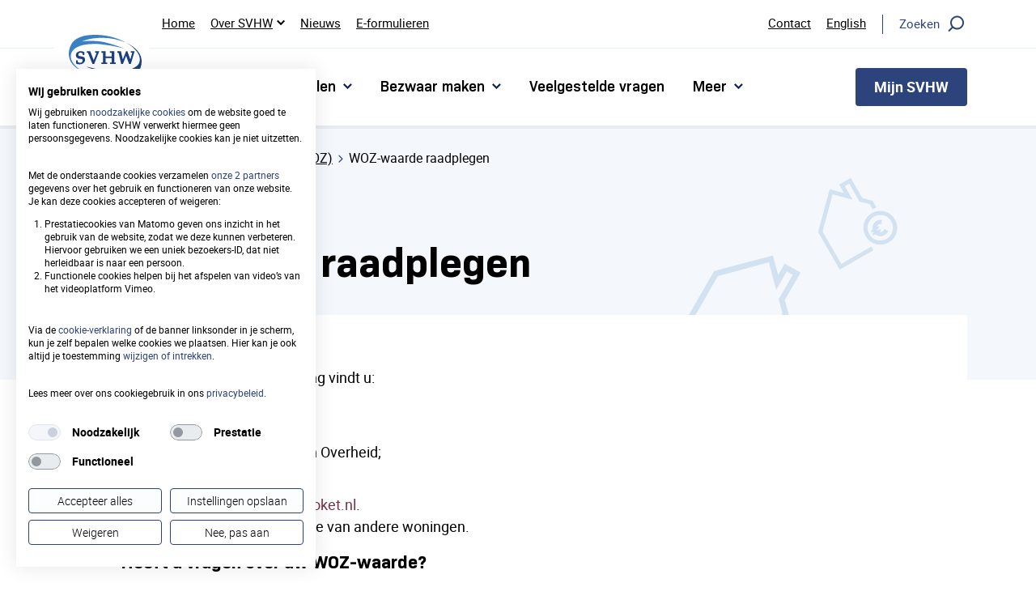

--- FILE ---
content_type: text/html; charset=UTF-8
request_url: https://www.svhw.nl/woz/woz-waarde-raadplegen/
body_size: 9462
content:



	<!DOCTYPE html>
<!--[if IE 8]><html class="no-js ie ie8 lt-ie9" lang="nl-NL"><![endif]-->
<!--[if gt IE 8]><!--><html class="no-js" lang="nl-NL"><!--<![endif]-->

	<head>
		<title>WOZ-waarde raadplegen - SVHW</title>

		<meta charset="UTF-8" />
		<meta http-equiv="Content-Type" content="text/html; charset=UTF-8" />
		<meta http-equiv="X-UA-Compatible" content="IE=edge">
		<meta name="viewport" content="width=device-width,initial-scale=1">
		<meta name="copyright" content="SVHW">
		<meta name="company" content="SVHW">


		<link rel="apple-touch-icon" sizes="180x180" href="https://www.svhw.nl/app/themes/svhw/assets/images/favicon/apple-touch-icon.png">
		<link rel="icon" type="image/png" sizes="32x32" href="https://www.svhw.nl/app/themes/svhw/assets/images/favicon/favicon-32x32.png">
		<link rel="icon" type="image/png" sizes="16x16" href="https://www.svhw.nl/app/themes/svhw/assets/images/favicon/favicon-16x16.png">
		<link rel="manifest" href="https://www.svhw.nl/app/themes/svhw/assets/images/favicon/site.webmanifest">
		<link rel="mask-icon" href="https://www.svhw.nl/app/themes/svhw/assets/images/favicon/safari-pinned-tab.svg" color="#2d437c">
		<link rel="shortcut icon" href="https://www.svhw.nl/app/themes/svhw/assets/images/favicon/favicon.ico">
		<meta name="msapplication-TileColor" content="#2b5797">
		<meta name="msapplication-config" content="https://www.svhw.nl/app/themes/svhw/assets/images/favicon/browserconfig.xml">
		<meta name="theme-color" content="#ffffff">
		<meta name="facebook-domain-verification" content="qxl29h26ak3fdocuoqnmxgx77n2s1d" />

		<meta name='robots' content='index, follow, max-image-preview:large, max-snippet:-1, max-video-preview:-1' />
	<style>img:is([sizes="auto" i], [sizes^="auto," i]) { contain-intrinsic-size: 3000px 1500px }</style>
	
	<!-- This site is optimized with the Yoast SEO plugin v26.7 - https://yoast.com/wordpress/plugins/seo/ -->
	<link rel="canonical" href="https://www.svhw.nl/woz/woz-waarde-raadplegen/" />
	<meta property="og:locale" content="nl_NL" />
	<meta property="og:type" content="article" />
	<meta property="og:title" content="WOZ-waarde raadplegen - SVHW" />
	<meta property="og:url" content="https://www.svhw.nl/woz/woz-waarde-raadplegen/" />
	<meta property="og:site_name" content="SVHW" />
	<meta property="article:modified_time" content="2025-02-20T13:44:12+00:00" />
	<meta name="twitter:card" content="summary_large_image" />
	<script type="application/ld+json" class="yoast-schema-graph">{"@context":"https://schema.org","@graph":[{"@type":"WebPage","@id":"https://www.svhw.nl/woz/woz-waarde-raadplegen/","url":"https://www.svhw.nl/woz/woz-waarde-raadplegen/","name":"WOZ-waarde raadplegen - SVHW","isPartOf":{"@id":"https://www.svhw.nl/#website"},"datePublished":"2020-12-30T12:48:44+00:00","dateModified":"2025-02-20T13:44:12+00:00","breadcrumb":{"@id":"https://www.svhw.nl/woz/woz-waarde-raadplegen/#breadcrumb"},"inLanguage":"nl-NL","potentialAction":[{"@type":"ReadAction","target":["https://www.svhw.nl/woz/woz-waarde-raadplegen/"]}]},{"@type":"BreadcrumbList","@id":"https://www.svhw.nl/woz/woz-waarde-raadplegen/#breadcrumb","itemListElement":[{"@type":"ListItem","position":1,"name":"Home","item":"https://www.svhw.nl/"},{"@type":"ListItem","position":2,"name":"Waardering Onroerende Zaken (WOZ)","item":"https://www.svhw.nl/woz/"},{"@type":"ListItem","position":3,"name":"WOZ-waarde raadplegen"}]},{"@type":"WebSite","@id":"https://www.svhw.nl/#website","url":"https://www.svhw.nl/","name":"SVHW","description":"","potentialAction":[{"@type":"SearchAction","target":{"@type":"EntryPoint","urlTemplate":"https://www.svhw.nl/?s={search_term_string}"},"query-input":{"@type":"PropertyValueSpecification","valueRequired":true,"valueName":"search_term_string"}}],"inLanguage":"nl-NL"}]}</script>
	<!-- / Yoast SEO plugin. -->


<link rel='stylesheet' id='wp-block-library-css' href='https://www.svhw.nl/wp/wp-includes/css/dist/block-library/style.min.css?ver=6.8.3' type='text/css' media='all' />
<style id='classic-theme-styles-inline-css' type='text/css'>
/*! This file is auto-generated */
.wp-block-button__link{color:#fff;background-color:#32373c;border-radius:9999px;box-shadow:none;text-decoration:none;padding:calc(.667em + 2px) calc(1.333em + 2px);font-size:1.125em}.wp-block-file__button{background:#32373c;color:#fff;text-decoration:none}
</style>
<style id='global-styles-inline-css' type='text/css'>
:root{--wp--preset--aspect-ratio--square: 1;--wp--preset--aspect-ratio--4-3: 4/3;--wp--preset--aspect-ratio--3-4: 3/4;--wp--preset--aspect-ratio--3-2: 3/2;--wp--preset--aspect-ratio--2-3: 2/3;--wp--preset--aspect-ratio--16-9: 16/9;--wp--preset--aspect-ratio--9-16: 9/16;--wp--preset--color--black: #000000;--wp--preset--color--cyan-bluish-gray: #abb8c3;--wp--preset--color--white: #ffffff;--wp--preset--color--pale-pink: #f78da7;--wp--preset--color--vivid-red: #cf2e2e;--wp--preset--color--luminous-vivid-orange: #ff6900;--wp--preset--color--luminous-vivid-amber: #fcb900;--wp--preset--color--light-green-cyan: #7bdcb5;--wp--preset--color--vivid-green-cyan: #00d084;--wp--preset--color--pale-cyan-blue: #8ed1fc;--wp--preset--color--vivid-cyan-blue: #0693e3;--wp--preset--color--vivid-purple: #9b51e0;--wp--preset--gradient--vivid-cyan-blue-to-vivid-purple: linear-gradient(135deg,rgba(6,147,227,1) 0%,rgb(155,81,224) 100%);--wp--preset--gradient--light-green-cyan-to-vivid-green-cyan: linear-gradient(135deg,rgb(122,220,180) 0%,rgb(0,208,130) 100%);--wp--preset--gradient--luminous-vivid-amber-to-luminous-vivid-orange: linear-gradient(135deg,rgba(252,185,0,1) 0%,rgba(255,105,0,1) 100%);--wp--preset--gradient--luminous-vivid-orange-to-vivid-red: linear-gradient(135deg,rgba(255,105,0,1) 0%,rgb(207,46,46) 100%);--wp--preset--gradient--very-light-gray-to-cyan-bluish-gray: linear-gradient(135deg,rgb(238,238,238) 0%,rgb(169,184,195) 100%);--wp--preset--gradient--cool-to-warm-spectrum: linear-gradient(135deg,rgb(74,234,220) 0%,rgb(151,120,209) 20%,rgb(207,42,186) 40%,rgb(238,44,130) 60%,rgb(251,105,98) 80%,rgb(254,248,76) 100%);--wp--preset--gradient--blush-light-purple: linear-gradient(135deg,rgb(255,206,236) 0%,rgb(152,150,240) 100%);--wp--preset--gradient--blush-bordeaux: linear-gradient(135deg,rgb(254,205,165) 0%,rgb(254,45,45) 50%,rgb(107,0,62) 100%);--wp--preset--gradient--luminous-dusk: linear-gradient(135deg,rgb(255,203,112) 0%,rgb(199,81,192) 50%,rgb(65,88,208) 100%);--wp--preset--gradient--pale-ocean: linear-gradient(135deg,rgb(255,245,203) 0%,rgb(182,227,212) 50%,rgb(51,167,181) 100%);--wp--preset--gradient--electric-grass: linear-gradient(135deg,rgb(202,248,128) 0%,rgb(113,206,126) 100%);--wp--preset--gradient--midnight: linear-gradient(135deg,rgb(2,3,129) 0%,rgb(40,116,252) 100%);--wp--preset--font-size--small: 13px;--wp--preset--font-size--medium: 20px;--wp--preset--font-size--large: 36px;--wp--preset--font-size--x-large: 42px;--wp--preset--spacing--20: 0.44rem;--wp--preset--spacing--30: 0.67rem;--wp--preset--spacing--40: 1rem;--wp--preset--spacing--50: 1.5rem;--wp--preset--spacing--60: 2.25rem;--wp--preset--spacing--70: 3.38rem;--wp--preset--spacing--80: 5.06rem;--wp--preset--shadow--natural: 6px 6px 9px rgba(0, 0, 0, 0.2);--wp--preset--shadow--deep: 12px 12px 50px rgba(0, 0, 0, 0.4);--wp--preset--shadow--sharp: 6px 6px 0px rgba(0, 0, 0, 0.2);--wp--preset--shadow--outlined: 6px 6px 0px -3px rgba(255, 255, 255, 1), 6px 6px rgba(0, 0, 0, 1);--wp--preset--shadow--crisp: 6px 6px 0px rgba(0, 0, 0, 1);}:where(.is-layout-flex){gap: 0.5em;}:where(.is-layout-grid){gap: 0.5em;}body .is-layout-flex{display: flex;}.is-layout-flex{flex-wrap: wrap;align-items: center;}.is-layout-flex > :is(*, div){margin: 0;}body .is-layout-grid{display: grid;}.is-layout-grid > :is(*, div){margin: 0;}:where(.wp-block-columns.is-layout-flex){gap: 2em;}:where(.wp-block-columns.is-layout-grid){gap: 2em;}:where(.wp-block-post-template.is-layout-flex){gap: 1.25em;}:where(.wp-block-post-template.is-layout-grid){gap: 1.25em;}.has-black-color{color: var(--wp--preset--color--black) !important;}.has-cyan-bluish-gray-color{color: var(--wp--preset--color--cyan-bluish-gray) !important;}.has-white-color{color: var(--wp--preset--color--white) !important;}.has-pale-pink-color{color: var(--wp--preset--color--pale-pink) !important;}.has-vivid-red-color{color: var(--wp--preset--color--vivid-red) !important;}.has-luminous-vivid-orange-color{color: var(--wp--preset--color--luminous-vivid-orange) !important;}.has-luminous-vivid-amber-color{color: var(--wp--preset--color--luminous-vivid-amber) !important;}.has-light-green-cyan-color{color: var(--wp--preset--color--light-green-cyan) !important;}.has-vivid-green-cyan-color{color: var(--wp--preset--color--vivid-green-cyan) !important;}.has-pale-cyan-blue-color{color: var(--wp--preset--color--pale-cyan-blue) !important;}.has-vivid-cyan-blue-color{color: var(--wp--preset--color--vivid-cyan-blue) !important;}.has-vivid-purple-color{color: var(--wp--preset--color--vivid-purple) !important;}.has-black-background-color{background-color: var(--wp--preset--color--black) !important;}.has-cyan-bluish-gray-background-color{background-color: var(--wp--preset--color--cyan-bluish-gray) !important;}.has-white-background-color{background-color: var(--wp--preset--color--white) !important;}.has-pale-pink-background-color{background-color: var(--wp--preset--color--pale-pink) !important;}.has-vivid-red-background-color{background-color: var(--wp--preset--color--vivid-red) !important;}.has-luminous-vivid-orange-background-color{background-color: var(--wp--preset--color--luminous-vivid-orange) !important;}.has-luminous-vivid-amber-background-color{background-color: var(--wp--preset--color--luminous-vivid-amber) !important;}.has-light-green-cyan-background-color{background-color: var(--wp--preset--color--light-green-cyan) !important;}.has-vivid-green-cyan-background-color{background-color: var(--wp--preset--color--vivid-green-cyan) !important;}.has-pale-cyan-blue-background-color{background-color: var(--wp--preset--color--pale-cyan-blue) !important;}.has-vivid-cyan-blue-background-color{background-color: var(--wp--preset--color--vivid-cyan-blue) !important;}.has-vivid-purple-background-color{background-color: var(--wp--preset--color--vivid-purple) !important;}.has-black-border-color{border-color: var(--wp--preset--color--black) !important;}.has-cyan-bluish-gray-border-color{border-color: var(--wp--preset--color--cyan-bluish-gray) !important;}.has-white-border-color{border-color: var(--wp--preset--color--white) !important;}.has-pale-pink-border-color{border-color: var(--wp--preset--color--pale-pink) !important;}.has-vivid-red-border-color{border-color: var(--wp--preset--color--vivid-red) !important;}.has-luminous-vivid-orange-border-color{border-color: var(--wp--preset--color--luminous-vivid-orange) !important;}.has-luminous-vivid-amber-border-color{border-color: var(--wp--preset--color--luminous-vivid-amber) !important;}.has-light-green-cyan-border-color{border-color: var(--wp--preset--color--light-green-cyan) !important;}.has-vivid-green-cyan-border-color{border-color: var(--wp--preset--color--vivid-green-cyan) !important;}.has-pale-cyan-blue-border-color{border-color: var(--wp--preset--color--pale-cyan-blue) !important;}.has-vivid-cyan-blue-border-color{border-color: var(--wp--preset--color--vivid-cyan-blue) !important;}.has-vivid-purple-border-color{border-color: var(--wp--preset--color--vivid-purple) !important;}.has-vivid-cyan-blue-to-vivid-purple-gradient-background{background: var(--wp--preset--gradient--vivid-cyan-blue-to-vivid-purple) !important;}.has-light-green-cyan-to-vivid-green-cyan-gradient-background{background: var(--wp--preset--gradient--light-green-cyan-to-vivid-green-cyan) !important;}.has-luminous-vivid-amber-to-luminous-vivid-orange-gradient-background{background: var(--wp--preset--gradient--luminous-vivid-amber-to-luminous-vivid-orange) !important;}.has-luminous-vivid-orange-to-vivid-red-gradient-background{background: var(--wp--preset--gradient--luminous-vivid-orange-to-vivid-red) !important;}.has-very-light-gray-to-cyan-bluish-gray-gradient-background{background: var(--wp--preset--gradient--very-light-gray-to-cyan-bluish-gray) !important;}.has-cool-to-warm-spectrum-gradient-background{background: var(--wp--preset--gradient--cool-to-warm-spectrum) !important;}.has-blush-light-purple-gradient-background{background: var(--wp--preset--gradient--blush-light-purple) !important;}.has-blush-bordeaux-gradient-background{background: var(--wp--preset--gradient--blush-bordeaux) !important;}.has-luminous-dusk-gradient-background{background: var(--wp--preset--gradient--luminous-dusk) !important;}.has-pale-ocean-gradient-background{background: var(--wp--preset--gradient--pale-ocean) !important;}.has-electric-grass-gradient-background{background: var(--wp--preset--gradient--electric-grass) !important;}.has-midnight-gradient-background{background: var(--wp--preset--gradient--midnight) !important;}.has-small-font-size{font-size: var(--wp--preset--font-size--small) !important;}.has-medium-font-size{font-size: var(--wp--preset--font-size--medium) !important;}.has-large-font-size{font-size: var(--wp--preset--font-size--large) !important;}.has-x-large-font-size{font-size: var(--wp--preset--font-size--x-large) !important;}
:where(.wp-block-post-template.is-layout-flex){gap: 1.25em;}:where(.wp-block-post-template.is-layout-grid){gap: 1.25em;}
:where(.wp-block-columns.is-layout-flex){gap: 2em;}:where(.wp-block-columns.is-layout-grid){gap: 2em;}
:root :where(.wp-block-pullquote){font-size: 1.5em;line-height: 1.6;}
</style>
<link rel='stylesheet' id='style-css' href='https://www.svhw.nl/app/themes/svhw/assets/styles/main-bceed1e8b8.css?ver=6.8.3' type='text/css' media='all' />
<script type="text/javascript" src="https://www.svhw.nl/wp/wp-includes/js/jquery/jquery.min.js?ver=3.7.1" id="jquery-core-js"></script>
<script type="text/javascript" src="https://www.svhw.nl/wp/wp-includes/js/jquery/jquery-migrate.min.js?ver=3.4.1" id="jquery-migrate-js"></script>
<link rel="https://api.w.org/" href="https://www.svhw.nl/wp-json/" /><link rel="alternate" title="JSON" type="application/json" href="https://www.svhw.nl/wp-json/wp/v2/pages/1915" /><link rel='shortlink' href='https://www.svhw.nl/?p=1915' />
<link rel="alternate" title="oEmbed (JSON)" type="application/json+oembed" href="https://www.svhw.nl/wp-json/oembed/1.0/embed?url=https%3A%2F%2Fwww.svhw.nl%2Fwoz%2Fwoz-waarde-raadplegen%2F" />
<link rel="alternate" title="oEmbed (XML)" type="text/xml+oembed" href="https://www.svhw.nl/wp-json/oembed/1.0/embed?url=https%3A%2F%2Fwww.svhw.nl%2Fwoz%2Fwoz-waarde-raadplegen%2F&#038;format=xml" />
<script type="text/plain" data-cookiefirst-category="performance">
  var _paq = window._paq = window._paq || [];
  /* tracker methods like "setCustomDimension" should be called before "trackPageView" */
  _paq.push(['trackPageView']);
  _paq.push(['enableLinkTracking']);
  (function() {
    var u="https://svhw.matomo.cloud/";
    _paq.push(['setTrackerUrl', u+'matomo.php']);
    _paq.push(['setSiteId', '1']);
    var d=document, g=d.createElement('script'), s=d.getElementsByTagName('script')[0];
    g.type='text/javascript'; g.async=true; g.src='//cdn.matomo.cloud/svhw.matomo.cloud/matomo.js'; s.parentNode.insertBefore(g,s);
  })();
</script>      

				<script src="https://consent.cookiefirst.com/sites/svhw.nl-a1e8fdcc-c644-4c53-b46f-b0037aa6d51b/consent.js"></script>

<!-- Google Tag Manager -->
<script>(function(w,d,s,l,i){w[l]=w[l]||[];w[l].push({'gtm.start':
new Date().getTime(),event:'gtm.js'});var f=d.getElementsByTagName(s)[0],
j=d.createElement(s),dl=l!='dataLayer'?'&l='+l:'';j.async=true;j.src=
'https://www.googletagmanager.com/gtm.js?id='+i+dl;f.parentNode.insertBefore(j,f);
})(window,document,'script','dataLayer','GTM-PZ8JTQZ');</script>
<!-- End Google Tag Manager -->

		<script src="//cdn1.readspeaker.com/script/11932/webReader/webReader.js?pids=wr" type="text/javascript"></script>
	</head>
	<body class="wp-singular page-template-default page page-id-1915 page-child parent-pageid-168 wp-theme-general wp-child-theme-svhw not-home  " data-template="base.twig">
				<!-- Google Tag Manager (noscript) -->
<noscript><iframe src="https://www.googletagmanager.com/ns.html?id=GTM-PZ8JTQZ"
height="0" width="0" style="display:none;visibility:hidden"></iframe></noscript>
<!-- End Google Tag Manager (noscript) -->

				
<a class="skipToLink" href="#firstContent">Ga direct naar content</a>

<header class="header ">

        
                                                    
                <div class="headerNotice headerNotice--default" data-notice-id="9640">
            <div class="headerNotice__container container">
                <div class="headerNotice__content">
                    <div class="headerNotice__text">
                        Op dit moment werkt E-herkenning bij KPN niet, er wordt aan gewerkt.
                    </div>
                                            <a class="headerNotice__link" href="https://www.svhw.nl/mededeling/">Meer informatie</a>
                    
                    <a class="headerNotice__close icon-close" title="Mededeling sluiten"></a>
                </div>
            </div>
        </div>
                                                        
                <div class="headerNotice headerNotice--orange" data-notice-id="9462">
            <div class="headerNotice__container container">
                <div class="headerNotice__content">
                    <div class="headerNotice__text">
                        Wilt u uw vraag telefonisch stellen? Kies uw moment
                    </div>
                                            <a class="headerNotice__link" href="https://www.svhw.nl/mededeling/">Meer informatie</a>
                    
                    <a class="headerNotice__close icon-close" title="Mededeling sluiten"></a>
                </div>
            </div>
        </div>
    
    <div class="container">
        <div class="header__content">

            <div class="header__left">

                <a class="navigationTrigger" href="javascript://">
                    <div class="hamburger">
                        <div class="hamburger__icon"><span></span><span></span></div>
                        <div class="hamburger__text">menu</div>
                    </div>
                </a>

                <div class="mobileMenu" style="display: none">
    
<div class="mobileMenu__buttons" aria-label="Externe portalen">
					
		

				<a href="https://www.svhw.nl/mijn-svhw/"  class=" menu-item menu-item-type-post_type menu-item-object-page menu-item-2542 btn">Mijn SVHW</a>
	</div>
    <nav class="mobileNavigation">
        <ul class=" mobileNavigation__list mobileNavigation__list--main">
            
        
        <li class=" menu-item menu-item-type-post_type menu-item-object-page menu-item-7256 menu-item-has-children mobileNavigation__listItem--main">
        <a class="mobileNavigation__item mobileNavigation__item--main" href="https://www.svhw.nl/belastingen/" >Belastingen</a>

                    <ul class="mobileNavigation__list mobileNavigation__list--sub">
            <li class=" menu-item menu-item-type-post_type menu-item-object-page menu-item-8187">
            <a href="https://www.svhw.nl/belastingen/aanslag-lokale-belastingen/" class="mobileNavigation__item mobileNavigation__item--sub"><span>Aanslag lokale belastingen</span></a>
                    </li>
            <li class=" menu-item menu-item-type-post_type menu-item-object-page menu-item-7258">
            <a href="https://www.svhw.nl/belastingen/belastingsoorten/" class="mobileNavigation__item mobileNavigation__item--sub"><span>Belastingsoorten</span></a>
                    </li>
            <li class=" menu-item menu-item-type-post_type menu-item-object-page menu-item-7257">
            <a href="https://www.svhw.nl/belastingen/tarieven/" class="mobileNavigation__item mobileNavigation__item--sub"><span>Tarieven</span></a>
                    </li>
            <li class=" menu-item menu-item-type-post_type menu-item-object-page menu-item-7259">
            <a href="https://www.svhw.nl/belastingen/verordeningen/" class="mobileNavigation__item mobileNavigation__item--sub"><span>Verordeningen</span></a>
                    </li>
    </ul>            </li>
        
        <li class=" menu-item menu-item-type-post_type menu-item-object-page menu-item-493 menu-item-has-children mobileNavigation__listItem--main">
        <a class="mobileNavigation__item mobileNavigation__item--main" href="https://www.svhw.nl/betalen/" >Betalen</a>

                    <ul class="mobileNavigation__list mobileNavigation__list--sub">
            <li class=" menu-item menu-item-type-post_type menu-item-object-page menu-item-750">
            <a href="https://www.svhw.nl/betalen/te-laat-met-betalen/" class="mobileNavigation__item mobileNavigation__item--sub"><span>Te laat met betalen</span></a>
                    </li>
            <li class=" menu-item menu-item-type-post_type menu-item-object-page menu-item-757">
            <a href="https://www.svhw.nl/betalen/problemen-met-betalen/" class="mobileNavigation__item mobileNavigation__item--sub"><span>Betalingsproblemen</span></a>
                    </li>
            <li class=" menu-item menu-item-type-post_type menu-item-object-page menu-item-6674">
            <a href="https://www.svhw.nl/betalen/kwijtschelding/" class="mobileNavigation__item mobileNavigation__item--sub"><span>Ik kan niet betalen</span></a>
                    </li>
            <li class=" menu-item menu-item-type-post_type menu-item-object-page menu-item-736">
            <a href="https://www.svhw.nl/betalen/geld-terug/" class="mobileNavigation__item mobileNavigation__item--sub"><span>Geld terug</span></a>
                    </li>
    </ul>            </li>
        
        <li class=" menu-item menu-item-type-post_type menu-item-object-page menu-item-79 menu-item-has-children mobileNavigation__listItem--main">
        <a class="mobileNavigation__item mobileNavigation__item--main" href="https://www.svhw.nl/bezwaar-maken/" >Bezwaar maken</a>

                    <ul class="mobileNavigation__list mobileNavigation__list--sub">
            <li class=" menu-item menu-item-type-post_type menu-item-object-page menu-item-5238">
            <a href="https://www.svhw.nl/bezwaar-maken/woz-waarde/" class="mobileNavigation__item mobileNavigation__item--sub"><span>Bezwaar tegen de WOZ-waarde</span></a>
                    </li>
            <li class=" menu-item menu-item-type-post_type menu-item-object-page menu-item-2313">
            <a href="https://www.svhw.nl/bezwaar-maken/wanneer-hoeft-u-geen-bezwaar-te-maken/" class="mobileNavigation__item mobileNavigation__item--sub"><span>Wanneer hoeft u geen bezwaar te maken</span></a>
                    </li>
            <li class=" menu-item menu-item-type-post_type menu-item-object-page menu-item-2224">
            <a href="https://www.svhw.nl/bezwaar-maken/bezwaar-tegen-kosten-aanmaning-dwangbevel-of-hernieuwd-bevel/" class="mobileNavigation__item mobileNavigation__item--sub"><span>Niet eens met de invorderingskosten?</span></a>
                    </li>
            <li class=" menu-item menu-item-type-post_type menu-item-object-page menu-item-83">
            <a href="https://www.svhw.nl/bezwaar-maken/uitspraak/" class="mobileNavigation__item mobileNavigation__item--sub"><span>Uitspraak</span></a>
                    </li>
            <li class=" menu-item menu-item-type-post_type menu-item-object-page menu-item-2322">
            <a href="https://www.svhw.nl/bezwaar-maken/beroep/" class="mobileNavigation__item mobileNavigation__item--sub"><span>Beroep</span></a>
                    </li>
    </ul>            </li>
        
        <li class=" menu-item menu-item-type-post_type_archive menu-item-object-faq menu-item-618 mobileNavigation__listItem--main">
        <a class="mobileNavigation__item mobileNavigation__item--main" href="https://www.svhw.nl/veelgestelde-vragen/" >Veelgestelde vragen</a>

            </li>

            
    <li class=" menu-item menu-item-type-post_type menu-item-object-page menu-item-1900 menu-item-has-children mobileNavigation__listItem mobileNavigation__listItem--main">
        <a href="https://www.svhw.nl/kwijtschelding-aanvragen/" class="mobileNavigation__item mobileNavigation__item--main"><span>Kwijtschelding</span></a>
                    <ul class="mobileNavigation__list mobileNavigation__list--sub">
            <li class=" menu-item menu-item-type-post_type menu-item-object-page menu-item-1899">
            <a href="https://www.svhw.nl/kwijtschelding-aanvragen/niet-eens-met-afwijzing-kwijtschelding/" class="mobileNavigation__item mobileNavigation__item--sub"><span>Niet eens met afwijzing kwijtschelding?</span></a>
                    </li>
            <li class=" menu-item menu-item-type-post_type menu-item-object-page menu-item-1901">
            <a href="https://www.svhw.nl/kwijtschelding-aanvragen/voor-welke-belastingen-is-kwijtschelding-mogelijk/" class="mobileNavigation__item mobileNavigation__item--sub"><span>Voor welke belastingen is kwijtschelding mogelijk?</span></a>
                    </li>
    </ul>            </li>
    <li class=" menu-item menu-item-type-post_type menu-item-object-page current-page-ancestor current-menu-ancestor current-menu-parent current-page-parent current_page_parent current_page_ancestor menu-item-1957 menu-item-has-children mobileNavigation__listItem mobileNavigation__listItem--main">
        <a href="https://www.svhw.nl/woz/" class="mobileNavigation__item mobileNavigation__item--main"><span>Waardering Onroerende Zaken (WOZ)</span></a>
                    <ul class="mobileNavigation__list mobileNavigation__list--sub">
            <li class=" menu-item menu-item-type-post_type menu-item-object-page menu-item-1967">
            <a href="https://www.svhw.nl/woz/huurders/" class="mobileNavigation__item mobileNavigation__item--sub"><span>Huurders</span></a>
                    </li>
            <li class=" menu-item menu-item-type-post_type menu-item-object-page menu-item-1971">
            <a href="https://www.svhw.nl/woz/taxatieverslag-raadplegen/" class="mobileNavigation__item mobileNavigation__item--sub"><span>Taxatieverslag raadplegen</span></a>
                    </li>
            <li class=" menu-item menu-item-type-post_type menu-item-object-page menu-item-1968">
            <a href="https://www.svhw.nl/woz/voormeldingen/" class="mobileNavigation__item mobileNavigation__item--sub"><span>Controle woningkenmerken</span></a>
                    </li>
            <li class=" menu-item menu-item-type-post_type menu-item-object-page current-menu-item page_item page-item-1915 current_page_item menu-item-1972">
            <a href="https://www.svhw.nl/woz/woz-waarde-raadplegen/" class="mobileNavigation__item mobileNavigation__item--sub"><span>WOZ-waarde raadplegen</span></a>
                    </li>
    </ul>            </li>
    <li class=" menu-item menu-item-type-post_type menu-item-object-page menu-item-1692 menu-item-has-children mobileNavigation__listItem mobileNavigation__listItem--main">
        <a href="https://www.svhw.nl/wijziging-persoonlijke-situatie/" class="mobileNavigation__item mobileNavigation__item--main"><span>Wijziging situatie</span></a>
                    <ul class="mobileNavigation__list mobileNavigation__list--sub">
            <li class=" menu-item menu-item-type-post_type menu-item-object-page menu-item-1720">
            <a href="https://www.svhw.nl/wijziging-persoonlijke-situatie/alleen-wonen/" class="mobileNavigation__item mobileNavigation__item--sub"><span>Alleen wonen</span></a>
                    </li>
            <li class=" menu-item menu-item-type-post_type menu-item-object-page menu-item-1730">
            <a href="https://www.svhw.nl/wijziging-persoonlijke-situatie/huis-kopen-verkopen/" class="mobileNavigation__item mobileNavigation__item--sub"><span>Huis kopen/verkopen</span></a>
                    </li>
            <li class=" menu-item menu-item-type-post_type menu-item-object-page menu-item-1700">
            <a href="https://www.svhw.nl/wijziging-persoonlijke-situatie/overlijden/" class="mobileNavigation__item mobileNavigation__item--sub"><span>Overlijden</span></a>
                    </li>
            <li class=" menu-item menu-item-type-post_type menu-item-object-page menu-item-1724">
            <a href="https://www.svhw.nl/wijziging-persoonlijke-situatie/samen-wonen/" class="mobileNavigation__item mobileNavigation__item--sub"><span>Samen wonen</span></a>
                    </li>
            <li class=" menu-item menu-item-type-post_type menu-item-object-page menu-item-1739">
            <a href="https://www.svhw.nl/wijziging-persoonlijke-situatie/scheiden-uit-elkaar/" class="mobileNavigation__item mobileNavigation__item--sub"><span>Scheiden/uit elkaar</span></a>
                    </li>
            <li class=" menu-item menu-item-type-post_type menu-item-object-page menu-item-1711">
            <a href="https://www.svhw.nl/wijziging-persoonlijke-situatie/verhuizen/" class="mobileNavigation__item mobileNavigation__item--sub"><span>Verhuizen personen</span></a>
                    </li>
    </ul>            </li>
            
        
        <li class=" menu-item menu-item-type-post_type menu-item-object-page menu-item-home menu-item-488 mobileNavigation__listItem--secondary">
        <a class="mobileNavigation__item mobileNavigation__item--secondary" href="https://www.svhw.nl/" >Home</a>

            </li>
        
        <li class=" menu-item menu-item-type-post_type menu-item-object-page menu-item-489 menu-item-has-children mobileNavigation__listItem--secondary">
        <a class="mobileNavigation__item mobileNavigation__item--secondary" href="https://www.svhw.nl/over-svhw/" >Over SVHW</a>

                    <ul class="mobileNavigation__list mobileNavigation__list--sub">
            <li class=" menu-item menu-item-type-post_type menu-item-object-page menu-item-658">
            <a href="https://www.svhw.nl/over-svhw/missie-en-visie/" class="mobileNavigation__item mobileNavigation__item--sub"><span>Missie en visie</span></a>
                    </li>
            <li class=" menu-item menu-item-type-post_type menu-item-object-page menu-item-659">
            <a href="https://www.svhw.nl/over-svhw/deelnemers/" class="mobileNavigation__item mobileNavigation__item--sub"><span>Voor wie regelt SVHW de belastingen?</span></a>
                    </li>
            <li class=" menu-item menu-item-type-post_type menu-item-object-page menu-item-931">
            <a href="https://www.svhw.nl/over-svhw/bestuur/" class="mobileNavigation__item mobileNavigation__item--sub"><span>Bestuur en directie</span></a>
                    </li>
            <li class=" menu-item menu-item-type-post_type_archive menu-item-object-vacancy menu-item-1190">
            <a href="https://www.svhw.nl/vacatures/" class="mobileNavigation__item mobileNavigation__item--sub"><span>Werken bij SVHW</span></a>
                    </li>
            <li class=" menu-item menu-item-type-post_type menu-item-object-page menu-item-661">
            <a href="https://www.svhw.nl/over-svhw/beleidsdocumenten/" class="mobileNavigation__item mobileNavigation__item--sub"><span>Openbare informatie</span></a>
                    </li>
            <li class=" menu-item menu-item-type-post_type menu-item-object-page menu-item-665">
            <a href="https://www.svhw.nl/over-svhw/hoe-gaan-we-met-elkaar-om/" class="mobileNavigation__item mobileNavigation__item--sub"><span>Hoe gaan we met elkaar om?</span></a>
                    </li>
    </ul>            </li>
        
        <li class=" menu-item menu-item-type-post_type menu-item-object-page menu-item-490 mobileNavigation__listItem--secondary">
        <a class="mobileNavigation__item mobileNavigation__item--secondary" href="https://www.svhw.nl/nieuws/" >Nieuws</a>

            </li>
        
        <li class=" menu-item menu-item-type-post_type menu-item-object-page menu-item-2087 mobileNavigation__listItem--secondary">
        <a class="mobileNavigation__item mobileNavigation__item--secondary" href="https://www.svhw.nl/e-formulieren/" >E-formulieren</a>

            </li>

            
        
        <li class=" menu-item menu-item-type-post_type menu-item-object-page menu-item-492 mobileNavigation__listItem--secondary">
        <a class="mobileNavigation__item mobileNavigation__item--secondary" href="https://www.svhw.nl/contact/" >Contact</a>

            </li>
        
        <li class=" menu-item menu-item-type-post_type menu-item-object-page menu-item-3399 mobileNavigation__listItem--secondary">
        <a class="mobileNavigation__item mobileNavigation__item--secondary" href="https://www.svhw.nl/about-svhw/" >English</a>

            </li>

        </ul>
    </nav>

            </div>
                                <a class="logo" href="https://www.svhw.nl">
                    <img class="logo__svg" src="https://www.svhw.nl/app/themes/svhw/assets/images/svhw-25.svg" alt="Logo SVHW"/>
                </a>

                                <a class="searchTrigger searchTrigger--mobile" href="javascript://">
                    <span class="searchTrigger__text">Zoeken</span>
                    <span class="searchTrigger__icon" role="img" aria-label="Zoeken"></span>
                </a>
            </div>

            <div class="header__right">
                <div class="header__top">
                                        <div class="header__topLeft">
                        

<nav class="navigation navigationBehaviour" aria-label="Header - Links" data-menu-id="49">
	<ul class="">
								
						<li class=" menu-item menu-item-type-post_type menu-item-object-page menu-item-home menu-item-488">
				<a href="https://www.svhw.nl/" >Home</a>

							</li>
								
						<li class=" menu-item menu-item-type-post_type menu-item-object-page menu-item-489 menu-item-has-children">
				<a href="https://www.svhw.nl/over-svhw/" >Over SVHW</a>

									 
                                    
<div class="submenuText submenuText--hasElements">
    <div class="submenuText__container container">
        <div class="submenuText__content">
            <div class="submenuText__left" style="background-image: url(https://www.svhw.nl/app/themes/svhw/assets/images/menubg/voorpagina.svg)">
                <h3><a href="https://www.svhw.nl/over-svhw/" >Over SVHW</a></h3>
                <ul>
                                            <li class=" menu-item menu-item-type-post_type menu-item-object-page menu-item-658">
                            <a href="https://www.svhw.nl/over-svhw/missie-en-visie/">Missie en visie</a>
                        </li>
                                            <li class=" menu-item menu-item-type-post_type menu-item-object-page menu-item-659">
                            <a href="https://www.svhw.nl/over-svhw/deelnemers/">Voor wie regelt SVHW de belastingen?</a>
                        </li>
                                            <li class=" menu-item menu-item-type-post_type menu-item-object-page menu-item-931">
                            <a href="https://www.svhw.nl/over-svhw/bestuur/">Bestuur en directie</a>
                        </li>
                                            <li class=" menu-item menu-item-type-post_type_archive menu-item-object-vacancy menu-item-1190">
                            <a href="https://www.svhw.nl/vacatures/">Werken bij SVHW</a>
                        </li>
                                            <li class=" menu-item menu-item-type-post_type menu-item-object-page menu-item-661">
                            <a href="https://www.svhw.nl/over-svhw/beleidsdocumenten/">Openbare informatie</a>
                        </li>
                                            <li class=" menu-item menu-item-type-post_type menu-item-object-page menu-item-665">
                            <a href="https://www.svhw.nl/over-svhw/hoe-gaan-we-met-elkaar-om/">Hoe gaan we met elkaar om?</a>
                        </li>
                                    </ul>
            </div>

                            <div class="submenuText__right">
                                            <h3>Kantoorbezoek alleen op afspraak</h3>
                        <p>Om u nog beter van dienst te zijn, is het kantoor van SVHW op afspraak open voor publiek. Wilt u een afspraak maken, bijvoorbeeld voor het doen van een contante betaling?
Bel dan naar (0186) 577 222. Wij kunnen dan zorgen voor een juiste afhandeling.</p>
                    
                                    </div>
                    </div>
    </div>
</div>							</li>
								
						<li class=" menu-item menu-item-type-post_type menu-item-object-page menu-item-490">
				<a href="https://www.svhw.nl/nieuws/" >Nieuws</a>

							</li>
								
						<li class=" menu-item menu-item-type-post_type menu-item-object-page menu-item-2087">
				<a href="https://www.svhw.nl/e-formulieren/" >E-formulieren</a>

							</li>
			</ul>
</nav>                    </div>

                                        <div class="header__topRight">
                        

<nav class="navigation navigationBehaviour" aria-label="Header - Rechts" data-menu-id="50">
	<ul class="">
								
						<li class=" menu-item menu-item-type-post_type menu-item-object-page menu-item-492">
				<a href="https://www.svhw.nl/contact/" >Contact</a>

							</li>
								
						<li class=" menu-item menu-item-type-post_type menu-item-object-page menu-item-3399">
				<a href="https://www.svhw.nl/about-svhw/" >English</a>

							</li>
			</ul>
</nav>                    </div>

                                        <a class="searchTrigger" href="javascript://">
                        <span class="searchTrigger__text">Zoeken</span>
                        <span class="searchTrigger__icon" role="img" aria-label="Zoeken"></span>
                    </a>
                </div>

                                <div class="header__bottom">
                    <div class="header__bottomLeft">
                        <nav class="navigationAlt navigationBehaviour" aria-label="Hoofdmenu - Particulier">
                            <ul>
                                
        
    <li class=" menu-item menu-item-type-post_type menu-item-object-page menu-item-7256 menu-item-has-children">
        <a href="https://www.svhw.nl/belastingen/" >Belastingen</a>

         
            
<div class="submenuText submenuText--hasNoElements">
    <div class="submenuText__container container">
        <div class="submenuText__content">
            <div class="submenuText__left" style="background-image: url(https://www.svhw.nl/app/themes/svhw/assets/images/menubg/belastingen.svg)">
                <h3><a href="https://www.svhw.nl/belastingen/" >Belastingen</a></h3>
                <ul>
                                            <li class=" menu-item menu-item-type-post_type menu-item-object-page menu-item-8187">
                            <a href="https://www.svhw.nl/belastingen/aanslag-lokale-belastingen/">Aanslag lokale belastingen</a>
                        </li>
                                            <li class=" menu-item menu-item-type-post_type menu-item-object-page menu-item-7258">
                            <a href="https://www.svhw.nl/belastingen/belastingsoorten/">Belastingsoorten</a>
                        </li>
                                            <li class=" menu-item menu-item-type-post_type menu-item-object-page menu-item-7257">
                            <a href="https://www.svhw.nl/belastingen/tarieven/">Tarieven</a>
                        </li>
                                            <li class=" menu-item menu-item-type-post_type menu-item-object-page menu-item-7259">
                            <a href="https://www.svhw.nl/belastingen/verordeningen/">Verordeningen</a>
                        </li>
                                    </ul>
            </div>

                    </div>
    </div>
</div>    </li>
        
    <li class=" menu-item menu-item-type-post_type menu-item-object-page menu-item-493 menu-item-has-children">
        <a href="https://www.svhw.nl/betalen/" >Betalen</a>

         
            
<div class="submenuText submenuText--hasNoElements">
    <div class="submenuText__container container">
        <div class="submenuText__content">
            <div class="submenuText__left" style="background-image: url(https://www.svhw.nl/app/themes/svhw/assets/images/menubg/wallet.svg)">
                <h3><a href="https://www.svhw.nl/betalen/" >Betalen</a></h3>
                <ul>
                                            <li class=" menu-item menu-item-type-post_type menu-item-object-page menu-item-750">
                            <a href="https://www.svhw.nl/betalen/te-laat-met-betalen/">Te laat met betalen</a>
                        </li>
                                            <li class=" menu-item menu-item-type-post_type menu-item-object-page menu-item-757">
                            <a href="https://www.svhw.nl/betalen/problemen-met-betalen/">Betalingsproblemen</a>
                        </li>
                                            <li class=" menu-item menu-item-type-post_type menu-item-object-page menu-item-6674">
                            <a href="https://www.svhw.nl/betalen/kwijtschelding/">Ik kan niet betalen</a>
                        </li>
                                            <li class=" menu-item menu-item-type-post_type menu-item-object-page menu-item-736">
                            <a href="https://www.svhw.nl/betalen/geld-terug/">Geld terug</a>
                        </li>
                                    </ul>
            </div>

                    </div>
    </div>
</div>    </li>
        
    <li class=" menu-item menu-item-type-post_type menu-item-object-page menu-item-79 menu-item-has-children">
        <a href="https://www.svhw.nl/bezwaar-maken/" >Bezwaar maken</a>

         
            
<div class="submenuText submenuText--hasNoElements">
    <div class="submenuText__container container">
        <div class="submenuText__content">
            <div class="submenuText__left" style="background-image: url(https://www.svhw.nl/app/themes/svhw/assets/images/menubg/bezwaar.svg)">
                <h3><a href="https://www.svhw.nl/bezwaar-maken/" >Bezwaar maken</a></h3>
                <ul>
                                            <li class=" menu-item menu-item-type-post_type menu-item-object-page menu-item-5238">
                            <a href="https://www.svhw.nl/bezwaar-maken/woz-waarde/">Bezwaar tegen de WOZ-waarde</a>
                        </li>
                                            <li class=" menu-item menu-item-type-post_type menu-item-object-page menu-item-2313">
                            <a href="https://www.svhw.nl/bezwaar-maken/wanneer-hoeft-u-geen-bezwaar-te-maken/">Wanneer hoeft u geen bezwaar te maken</a>
                        </li>
                                            <li class=" menu-item menu-item-type-post_type menu-item-object-page menu-item-2224">
                            <a href="https://www.svhw.nl/bezwaar-maken/bezwaar-tegen-kosten-aanmaning-dwangbevel-of-hernieuwd-bevel/">Niet eens met de invorderingskosten?</a>
                        </li>
                                            <li class=" menu-item menu-item-type-post_type menu-item-object-page menu-item-83">
                            <a href="https://www.svhw.nl/bezwaar-maken/uitspraak/">Uitspraak</a>
                        </li>
                                            <li class=" menu-item menu-item-type-post_type menu-item-object-page menu-item-2322">
                            <a href="https://www.svhw.nl/bezwaar-maken/beroep/">Beroep</a>
                        </li>
                                    </ul>
            </div>

                    </div>
    </div>
</div>    </li>
        
    <li class=" menu-item menu-item-type-post_type_archive menu-item-object-faq menu-item-618">
        <a href="https://www.svhw.nl/veelgestelde-vragen/" >Veelgestelde vragen</a>

         

<div class="submenuText submenuText--hasNoElements">
    <div class="submenuText__container container">
        <div class="submenuText__content">
            <div class="submenuText__left" >
                <h3><a href="https://www.svhw.nl/veelgestelde-vragen/" >Veelgestelde vragen</a></h3>
                <ul>
                                    </ul>
            </div>

                    </div>
    </div>
</div>    </li>

                                

<li class="menu-item menu-item-type-post_type menu-item-object-page menu-item-has-children">
    <a href="#">Meer</a>

    <div class="submenuText submenuText--columns submenuText--hasNoElements">
        <div class="submenuText__container container">
            <div class="submenuText__content">
                <div class="submenuText__left">
                    <ul class="submenuText__menu submenuText__menu--columns">
                                                    <li class=" menu-item menu-item-type-post_type menu-item-object-page menu-item-1900 menu-item-has-children">
                                <h3><a href="https://www.svhw.nl/kwijtschelding-aanvragen/" >Kwijtschelding</a></h3>
                                <ul>
                                                                            <li class=" menu-item menu-item-type-post_type menu-item-object-page menu-item-1899">
                                            <a href="https://www.svhw.nl/kwijtschelding-aanvragen/niet-eens-met-afwijzing-kwijtschelding/">Niet eens met afwijzing kwijtschelding?</a>
                                        </li>
                                                                            <li class=" menu-item menu-item-type-post_type menu-item-object-page menu-item-1901">
                                            <a href="https://www.svhw.nl/kwijtschelding-aanvragen/voor-welke-belastingen-is-kwijtschelding-mogelijk/">Voor welke belastingen is kwijtschelding mogelijk?</a>
                                        </li>
                                                                        <li class="more-link">
                                        <a href="https://www.svhw.nl/kwijtschelding-aanvragen/">Meer kwijtschelding</a>
                                    </li>
                                </ul>
                            </li>
                                                    <li class=" menu-item menu-item-type-post_type menu-item-object-page current-page-ancestor current-menu-ancestor current-menu-parent current-page-parent current_page_parent current_page_ancestor menu-item-1957 menu-item-has-children">
                                <h3><a href="https://www.svhw.nl/woz/" >Waardering Onroerende Zaken (WOZ)</a></h3>
                                <ul>
                                                                            <li class=" menu-item menu-item-type-post_type menu-item-object-page menu-item-1967">
                                            <a href="https://www.svhw.nl/woz/huurders/">Huurders</a>
                                        </li>
                                                                            <li class=" menu-item menu-item-type-post_type menu-item-object-page menu-item-1971">
                                            <a href="https://www.svhw.nl/woz/taxatieverslag-raadplegen/">Taxatieverslag raadplegen</a>
                                        </li>
                                                                        <li class="more-link">
                                        <a href="https://www.svhw.nl/woz/">Meer waardering Onroerende Zaken (WOZ)</a>
                                    </li>
                                </ul>
                            </li>
                                                    <li class=" menu-item menu-item-type-post_type menu-item-object-page menu-item-1692 menu-item-has-children">
                                <h3><a href="https://www.svhw.nl/wijziging-persoonlijke-situatie/" >Wijziging situatie</a></h3>
                                <ul>
                                                                            <li class=" menu-item menu-item-type-post_type menu-item-object-page menu-item-1720">
                                            <a href="https://www.svhw.nl/wijziging-persoonlijke-situatie/alleen-wonen/">Alleen wonen</a>
                                        </li>
                                                                            <li class=" menu-item menu-item-type-post_type menu-item-object-page menu-item-1730">
                                            <a href="https://www.svhw.nl/wijziging-persoonlijke-situatie/huis-kopen-verkopen/">Huis kopen/verkopen</a>
                                        </li>
                                                                        <li class="more-link">
                                        <a href="https://www.svhw.nl/wijziging-persoonlijke-situatie/">Meer wijziging situatie</a>
                                    </li>
                                </ul>
                            </li>
                                            </ul>
                </div>

                            </div>

        </div>
    </div>
</li>                            </ul>
                        </nav>
                    </div>

                                        <div class="header__bottomRight">
                        
<div class="header__buttons" aria-label="Externe portalen">
					
		

				<a href="https://www.svhw.nl/mijn-svhw/"  class=" menu-item menu-item-type-post_type menu-item-object-page menu-item-2542 btn btn">Mijn SVHW</a>
	</div>                    </div>
                </div>
            </div>
        </div>
    </div>
</header>

<div class="searchModal">
        <div class="searchModal__top">
        <div class="searchModal__container container">
            <div class="searchModal__content">
                <a class="searchTrigger searchTrigger--close" href="javascript://"><span class="searchTrigger__icon"></span><span class="searchTrigger__text">Zoekscherm sluiten</span></a>
                <h2 class="searchModal__searchTitle">Zoeken</h2>
                <div class="searchModal__instruction">(Zoeken)</div>
                <form class="searchForm" action="https://www.svhw.nl" method="get">
                    <input type="search" class="searchForm__input" name="s" minlength="3" value="">
                    <div class="searchForm__buttons">
                        <button type="submit" class="btn btn--primary searchForm__submit">Zoeken</button>
                    </div>
                </form>
            </div>
        </div>
    </div>

        </div>

		<div id="main">
							<div class="contentTop" id="firstContent">
										<div class="pageBackground">
						<div class="pageBackground__inner" style="background-image: url('https://www.svhw.nl/app/themes/svhw/assets/images/background/woz.svg')"></div>
					</div>

					<div class="contentTop__container container">
						<div class="contentTop__content">
														

	<div class="breadcrumb rs_skip">
		<ul><li><a href="https://www.svhw.nl/">Home</a></li>
  <li><a href="https://www.svhw.nl/woz/">Waardering Onroerende Zaken (WOZ)</a></li>
  					<li>WOZ-waarde raadplegen</li></ul>
	</div>
	<div class="rs_skip">
					<a href="https://www.svhw.nl/woz/" class="backlink"><span>Waardering Onroerende Zaken (WOZ)</span></a>
			</div>


														

<div id="readspeaker_button1" class="rs_skip rsbtn rs_preserve">
    <a rel="nofollow" class="rsbtn_play" accesskey="L" title="Laat de tekst voorlezen met ReadSpeaker webReader" href="//app-eu.readspeaker.com/cgi-bin/rsent?customerid=11932&amp;lang=nl_nl&amp;readid=main&amp;url=https%3A%2F%2Fwww.svhw.nl%2Fwoz%2Fwoz-waarde-raadplegen%2F">
        <span class="rsbtn_left rsimg rspart"><span class="rsbtn_text"><span>Lees voor</span></span></span>
        <span class="rsbtn_right rsimg rsplay rspart"></span>
    </a>
</div>

							<h1 class="contentTop__title">WOZ-waarde raadplegen</h1>

							
													</div>
					</div>
				</div>
			
						
    






    <div class="blockContent" data-previous="none" data-current="acf/text" data-next="">
        <div class="blockContent__container container">
            <div class="blockContent__background">
                <div class="blockContent__content content">
                    <p>De WOZ-waarde van uw woning vindt u:</p>
<ul>
<li>op het aanslagbiljet ;</li>
<li>online op Mijn SVHW of Mijn Overheid;</li>
<li>op het taxatieverslag;</li>
<li>op de website <a href="http://www.woz-waardeloket.nl">woz-waardeloket.nl</a>.<br />
Hier vindt u ook WOZ-waarde van andere woningen.</li>
</ul>
<h3><strong>Heeft u vragen over uw WOZ-waarde?</strong></h3>
<p>Neem dan contact met ons op via het c<a href="https://www.svhw.nl/contact/">ontactformulier</a> of bel (0186) 577 222.</p>

                </div>
				            </div>
        </div>
    </div>


		</div>

							


<div class="footer footer--withSocials">
    <div class="footer__container container">
        <div class="footer__content">
            <div class="footer__titleWrapper">
                <div class="h3 footer__title">Samenwerkingsverband Vastgoedinformatie Heffing en Waardebepaling (SVHW)</div>
            </div>

            <nav class="footer__navigation">
                <h3 class="footer__navigationTitle">Snel naar</h3>
                

	<ul class="">
					<li class=" menu-item menu-item-type-custom menu-item-object-custom menu-item-32">
				<a href="https://www.svhw.nl/privacyverklaring/" >Privacy</a>
			</li>
					<li class=" menu-item menu-item-type-post_type menu-item-object-page menu-item-1489">
				<a href="https://www.svhw.nl/toegankelijkheid/" >Toegankelijkheid</a>
			</li>
					<li class=" menu-item menu-item-type-post_type menu-item-object-page menu-item-1490">
				<a href="https://www.svhw.nl/responsible-disclosure/" >Responsible disclosure</a>
			</li>
					<li class=" menu-item menu-item-type-post_type menu-item-object-page menu-item-8246">
				<a href="https://www.svhw.nl/cookieverklaring/" >Cookieverklaring</a>
			</li>
			</ul>
            </nav>

                            <div class="footer__socialMedia">
                                            <h3 class="footer__navigationTitle">Volg ons op</h3>
                                                                <a target="_blank" href="https://www.linkedin.com/company/svhw" class="footer__socialMediaLink">
                            <span class="footer__socialMediaIcon linkedin">
                            </span>
                        </a>
                                                                <a target="_blank" href="https://www.instagram.com/mijnsvhw" class="footer__socialMediaLink">
                            <span class="footer__socialMediaIcon instagram">
                            </span>
                        </a>
                    
                                            <a target="_blank" href="https://facebook.com/mijnsvhw" class="footer__socialMediaLink">
                            <span class="footer__socialMediaIcon facebook">
                            </span>
                        </a>
                                    </div>
                    </div>
    </div>
</div>
			<script type="speculationrules">
{"prefetch":[{"source":"document","where":{"and":[{"href_matches":"\/*"},{"not":{"href_matches":["\/wp\/wp-*.php","\/wp\/wp-admin\/*","\/app\/uploads\/*","\/app\/*","\/app\/plugins\/*","\/app\/themes\/svhw\/*","\/app\/themes\/general\/*","\/*\\?(.+)"]}},{"not":{"selector_matches":"a[rel~=\"nofollow\"]"}},{"not":{"selector_matches":".no-prefetch, .no-prefetch a"}}]},"eagerness":"conservative"}]}
</script>
<script type="text/javascript" src="https://www.svhw.nl/app/themes/svhw/assets/scripts/main-875dc1a8e3.js" id="app-js"></script>

			</body>
</html>

--- FILE ---
content_type: text/css
request_url: https://www.svhw.nl/app/themes/svhw/assets/styles/main-bceed1e8b8.css?ver=6.8.3
body_size: 33623
content:
@charset "UTF-8";.swiper-container{margin:0 auto;position:relative;overflow:hidden;list-style:none;padding:0;z-index:1}.swiper-container-no-flexbox .swiper-slide{float:left}.swiper-container-vertical>.swiper-wrapper{-ms-flex-direction:column;flex-direction:column}.swiper-wrapper{position:relative;width:100%;height:100%;z-index:1;display:-ms-flexbox;display:flex;transition-property:transform;box-sizing:content-box}.swiper-container-android .swiper-slide,.swiper-wrapper{transform:translateZ(0)}.swiper-container-multirow>.swiper-wrapper{-ms-flex-wrap:wrap;flex-wrap:wrap}.swiper-container-free-mode>.swiper-wrapper{transition-timing-function:ease-out;margin:0 auto}.swiper-slide{-ms-flex-negative:0;flex-shrink:0;width:100%;height:100%;position:relative;transition-property:transform}.swiper-slide-invisible-blank{visibility:hidden}.swiper-container-autoheight,.swiper-container-autoheight .swiper-slide{height:auto}.swiper-container-autoheight .swiper-wrapper{-ms-flex-align:start;align-items:flex-start;transition-property:transform,height}.swiper-container-3d{perspective:1200px}.swiper-container-3d .swiper-cube-shadow,.swiper-container-3d .swiper-slide,.swiper-container-3d .swiper-slide-shadow-bottom,.swiper-container-3d .swiper-slide-shadow-left,.swiper-container-3d .swiper-slide-shadow-right,.swiper-container-3d .swiper-slide-shadow-top,.swiper-container-3d .swiper-wrapper{transform-style:preserve-3d}.swiper-container-3d .swiper-slide-shadow-bottom,.swiper-container-3d .swiper-slide-shadow-left,.swiper-container-3d .swiper-slide-shadow-right,.swiper-container-3d .swiper-slide-shadow-top{position:absolute;left:0;top:0;width:100%;height:100%;pointer-events:none;z-index:10}.swiper-container-3d .swiper-slide-shadow-left{background-image:linear-gradient(270deg,rgba(0,0,0,.5),transparent)}.swiper-container-3d .swiper-slide-shadow-right{background-image:linear-gradient(90deg,rgba(0,0,0,.5),transparent)}.swiper-container-3d .swiper-slide-shadow-top{background-image:linear-gradient(0deg,rgba(0,0,0,.5),transparent)}.swiper-container-3d .swiper-slide-shadow-bottom{background-image:linear-gradient(180deg,rgba(0,0,0,.5),transparent)}.swiper-container-wp8-horizontal,.swiper-container-wp8-horizontal>.swiper-wrapper{-ms-touch-action:pan-y;touch-action:pan-y}.swiper-container-wp8-vertical,.swiper-container-wp8-vertical>.swiper-wrapper{-ms-touch-action:pan-x;touch-action:pan-x}.swiper-button-next,.swiper-button-prev{position:absolute;top:50%;width:27px;height:44px;margin-top:-22px;z-index:10;cursor:pointer;background-size:27px 44px;background-position:50%;background-repeat:no-repeat}.swiper-button-next.swiper-button-disabled,.swiper-button-prev.swiper-button-disabled{opacity:.35;cursor:auto;pointer-events:none}.swiper-button-prev,.swiper-container-rtl .swiper-button-next{background-image:url("data:image/svg+xml;charset=utf-8,%3Csvg xmlns='http://www.w3.org/2000/svg' viewBox='0 0 27 44'%3E%3Cpath d='M0 22L22 0l2.1 2.1L4.2 22l19.9 19.9L22 44 0 22z' fill='%23007aff'/%3E%3C/svg%3E");left:10px;right:auto}.swiper-button-next,.swiper-container-rtl .swiper-button-prev{background-image:url("data:image/svg+xml;charset=utf-8,%3Csvg xmlns='http://www.w3.org/2000/svg' viewBox='0 0 27 44'%3E%3Cpath d='M27 22L5 44l-2.1-2.1L22.8 22 2.9 2.1 5 0l22 22z' fill='%23007aff'/%3E%3C/svg%3E");right:10px;left:auto}.swiper-button-prev.swiper-button-white,.swiper-container-rtl .swiper-button-next.swiper-button-white{background-image:url("data:image/svg+xml;charset=utf-8,%3Csvg xmlns='http://www.w3.org/2000/svg' viewBox='0 0 27 44'%3E%3Cpath d='M0 22L22 0l2.1 2.1L4.2 22l19.9 19.9L22 44 0 22z' fill='%23fff'/%3E%3C/svg%3E")}.swiper-button-next.swiper-button-white,.swiper-container-rtl .swiper-button-prev.swiper-button-white{background-image:url("data:image/svg+xml;charset=utf-8,%3Csvg xmlns='http://www.w3.org/2000/svg' viewBox='0 0 27 44'%3E%3Cpath d='M27 22L5 44l-2.1-2.1L22.8 22 2.9 2.1 5 0l22 22z' fill='%23fff'/%3E%3C/svg%3E")}.swiper-button-prev.swiper-button-black,.swiper-container-rtl .swiper-button-next.swiper-button-black{background-image:url("data:image/svg+xml;charset=utf-8,%3Csvg xmlns='http://www.w3.org/2000/svg' viewBox='0 0 27 44'%3E%3Cpath d='M0 22L22 0l2.1 2.1L4.2 22l19.9 19.9L22 44 0 22z'/%3E%3C/svg%3E")}.swiper-button-next.swiper-button-black,.swiper-container-rtl .swiper-button-prev.swiper-button-black{background-image:url("data:image/svg+xml;charset=utf-8,%3Csvg xmlns='http://www.w3.org/2000/svg' viewBox='0 0 27 44'%3E%3Cpath d='M27 22L5 44l-2.1-2.1L22.8 22 2.9 2.1 5 0l22 22z'/%3E%3C/svg%3E")}.swiper-button-lock{display:none}.swiper-pagination{position:absolute;text-align:center;transition:opacity .3s;transform:translateZ(0);z-index:10}.swiper-pagination.swiper-pagination-hidden{opacity:0}.swiper-container-horizontal>.swiper-pagination-bullets,.swiper-pagination-custom,.swiper-pagination-fraction{bottom:10px;left:0;width:100%}.swiper-pagination-bullets-dynamic{overflow:hidden;font-size:0}.swiper-pagination-bullets-dynamic .swiper-pagination-bullet{transform:scale(.33);position:relative}.swiper-pagination-bullets-dynamic .swiper-pagination-bullet-active,.swiper-pagination-bullets-dynamic .swiper-pagination-bullet-active-main{transform:scale(1)}.swiper-pagination-bullets-dynamic .swiper-pagination-bullet-active-prev{transform:scale(.66)}.swiper-pagination-bullets-dynamic .swiper-pagination-bullet-active-prev-prev{transform:scale(.33)}.swiper-pagination-bullets-dynamic .swiper-pagination-bullet-active-next{transform:scale(.66)}.swiper-pagination-bullets-dynamic .swiper-pagination-bullet-active-next-next{transform:scale(.33)}.swiper-pagination-bullet{width:8px;height:8px;display:inline-block;border-radius:100%;background:#000;opacity:.2}button.swiper-pagination-bullet{border:none;margin:0;padding:0;box-shadow:none;-webkit-appearance:none;appearance:none}.swiper-pagination-clickable .swiper-pagination-bullet{cursor:pointer}.swiper-pagination-bullet-active{opacity:1;background:#007aff}.swiper-container-vertical>.swiper-pagination-bullets{right:10px;top:50%;transform:translate3d(0,-50%,0)}.swiper-container-vertical>.swiper-pagination-bullets .swiper-pagination-bullet{margin:6px 0;display:block}.swiper-container-vertical>.swiper-pagination-bullets.swiper-pagination-bullets-dynamic{top:50%;transform:translateY(-50%);width:8px}.swiper-container-vertical>.swiper-pagination-bullets.swiper-pagination-bullets-dynamic .swiper-pagination-bullet{display:inline-block;transition:transform .2s,top .2s}.swiper-container-horizontal>.swiper-pagination-bullets .swiper-pagination-bullet{margin:0 4px}.swiper-container-horizontal>.swiper-pagination-bullets.swiper-pagination-bullets-dynamic{left:50%;transform:translateX(-50%);white-space:nowrap}.swiper-container-horizontal>.swiper-pagination-bullets.swiper-pagination-bullets-dynamic .swiper-pagination-bullet{transition:transform .2s,left .2s}.swiper-container-horizontal.swiper-container-rtl>.swiper-pagination-bullets-dynamic .swiper-pagination-bullet{transition:transform .2s,right .2s}.swiper-pagination-progressbar{background:rgba(0,0,0,.25);position:absolute}.swiper-pagination-progressbar .swiper-pagination-progressbar-fill{background:#007aff;position:absolute;left:0;top:0;width:100%;height:100%;transform:scale(0);transform-origin:left top}.swiper-container-rtl .swiper-pagination-progressbar .swiper-pagination-progressbar-fill{transform-origin:right top}.swiper-container-horizontal>.swiper-pagination-progressbar,.swiper-container-vertical>.swiper-pagination-progressbar.swiper-pagination-progressbar-opposite{width:100%;height:4px;left:0;top:0}.swiper-container-horizontal>.swiper-pagination-progressbar.swiper-pagination-progressbar-opposite,.swiper-container-vertical>.swiper-pagination-progressbar{width:4px;height:100%;left:0;top:0}.swiper-pagination-white .swiper-pagination-bullet-active{background:#fff}.swiper-pagination-progressbar.swiper-pagination-white{background:hsla(0,0%,100%,.25)}.swiper-pagination-progressbar.swiper-pagination-white .swiper-pagination-progressbar-fill{background:#fff}.swiper-pagination-black .swiper-pagination-bullet-active{background:#000}.swiper-pagination-progressbar.swiper-pagination-black{background:rgba(0,0,0,.25)}.swiper-pagination-progressbar.swiper-pagination-black .swiper-pagination-progressbar-fill{background:#000}.swiper-pagination-lock{display:none}.swiper-scrollbar{border-radius:10px;position:relative;-ms-touch-action:none;background:rgba(0,0,0,.1)}.swiper-container-horizontal>.swiper-scrollbar{position:absolute;left:1%;bottom:3px;z-index:50;height:5px;width:98%}.swiper-container-vertical>.swiper-scrollbar{position:absolute;right:3px;top:1%;z-index:50;width:5px;height:98%}.swiper-scrollbar-drag{height:100%;width:100%;position:relative;background:rgba(0,0,0,.5);border-radius:10px;left:0;top:0}.swiper-scrollbar-cursor-drag{cursor:move}.swiper-scrollbar-lock{display:none}.swiper-zoom-container{width:100%;height:100%;display:-ms-flexbox;display:flex;-ms-flex-pack:center;justify-content:center;-ms-flex-align:center;align-items:center;text-align:center}.swiper-zoom-container>canvas,.swiper-zoom-container>img,.swiper-zoom-container>svg{max-width:100%;max-height:100%;-o-object-fit:contain;object-fit:contain}.swiper-slide-zoomed{cursor:move}.swiper-lazy-preloader{width:42px;height:42px;position:absolute;left:50%;top:50%;margin-left:-21px;margin-top:-21px;z-index:10;transform-origin:50%;animation:swiper-preloader-spin 1s steps(12) infinite}.swiper-lazy-preloader:after{display:block;content:"";width:100%;height:100%;background-image:url("data:image/svg+xml;charset=utf-8,%3Csvg viewBox='0 0 120 120' xmlns='http://www.w3.org/2000/svg' xmlns:xlink='http://www.w3.org/1999/xlink'%3E%3Cdefs%3E%3Cpath id='a' stroke='%236c6c6c' stroke-width='11' stroke-linecap='round' d='M60 7v20'/%3E%3C/defs%3E%3Cuse xlink:href='%23a' opacity='.27'/%3E%3Cuse xlink:href='%23a' opacity='.27' transform='rotate(30 60 60)'/%3E%3Cuse xlink:href='%23a' opacity='.27' transform='rotate(60 60 60)'/%3E%3Cuse xlink:href='%23a' opacity='.27' transform='rotate(90 60 60)'/%3E%3Cuse xlink:href='%23a' opacity='.27' transform='rotate(120 60 60)'/%3E%3Cuse xlink:href='%23a' opacity='.27' transform='rotate(150 60 60)'/%3E%3Cuse xlink:href='%23a' opacity='.37' transform='rotate(180 60 60)'/%3E%3Cuse xlink:href='%23a' opacity='.46' transform='rotate(210 60 60)'/%3E%3Cuse xlink:href='%23a' opacity='.56' transform='rotate(240 60 60)'/%3E%3Cuse xlink:href='%23a' opacity='.66' transform='rotate(270 60 60)'/%3E%3Cuse xlink:href='%23a' opacity='.75' transform='rotate(300 60 60)'/%3E%3Cuse xlink:href='%23a' opacity='.85' transform='rotate(330 60 60)'/%3E%3C/svg%3E");background-position:50%;background-size:100%;background-repeat:no-repeat}.swiper-lazy-preloader-white:after{background-image:url("data:image/svg+xml;charset=utf-8,%3Csvg viewBox='0 0 120 120' xmlns='http://www.w3.org/2000/svg' xmlns:xlink='http://www.w3.org/1999/xlink'%3E%3Cdefs%3E%3Cpath id='a' stroke='%23fff' stroke-width='11' stroke-linecap='round' d='M60 7v20'/%3E%3C/defs%3E%3Cuse xlink:href='%23a' opacity='.27'/%3E%3Cuse xlink:href='%23a' opacity='.27' transform='rotate(30 60 60)'/%3E%3Cuse xlink:href='%23a' opacity='.27' transform='rotate(60 60 60)'/%3E%3Cuse xlink:href='%23a' opacity='.27' transform='rotate(90 60 60)'/%3E%3Cuse xlink:href='%23a' opacity='.27' transform='rotate(120 60 60)'/%3E%3Cuse xlink:href='%23a' opacity='.27' transform='rotate(150 60 60)'/%3E%3Cuse xlink:href='%23a' opacity='.37' transform='rotate(180 60 60)'/%3E%3Cuse xlink:href='%23a' opacity='.46' transform='rotate(210 60 60)'/%3E%3Cuse xlink:href='%23a' opacity='.56' transform='rotate(240 60 60)'/%3E%3Cuse xlink:href='%23a' opacity='.66' transform='rotate(270 60 60)'/%3E%3Cuse xlink:href='%23a' opacity='.75' transform='rotate(300 60 60)'/%3E%3Cuse xlink:href='%23a' opacity='.85' transform='rotate(330 60 60)'/%3E%3C/svg%3E")}@keyframes swiper-preloader-spin{to{transform:rotate(1turn)}}.swiper-container .swiper-notification{position:absolute;left:0;top:0;pointer-events:none;opacity:0;z-index:-1000}.swiper-container-fade.swiper-container-free-mode .swiper-slide{transition-timing-function:ease-out}.swiper-container-fade .swiper-slide{pointer-events:none;transition-property:opacity}.swiper-container-fade .swiper-slide .swiper-slide{pointer-events:none}.swiper-container-fade .swiper-slide-active,.swiper-container-fade .swiper-slide-active .swiper-slide-active{pointer-events:auto}.swiper-container-cube{overflow:visible}.swiper-container-cube .swiper-slide{pointer-events:none;backface-visibility:hidden;z-index:1;visibility:hidden;transform-origin:0 0;width:100%;height:100%}.swiper-container-cube .swiper-slide .swiper-slide{pointer-events:none}.swiper-container-cube.swiper-container-rtl .swiper-slide{transform-origin:100% 0}.swiper-container-cube .swiper-slide-active,.swiper-container-cube .swiper-slide-active .swiper-slide-active{pointer-events:auto}.swiper-container-cube .swiper-slide-active,.swiper-container-cube .swiper-slide-next,.swiper-container-cube .swiper-slide-next+.swiper-slide,.swiper-container-cube .swiper-slide-prev{pointer-events:auto;visibility:visible}.swiper-container-cube .swiper-slide-shadow-bottom,.swiper-container-cube .swiper-slide-shadow-left,.swiper-container-cube .swiper-slide-shadow-right,.swiper-container-cube .swiper-slide-shadow-top{z-index:0;backface-visibility:hidden}.swiper-container-cube .swiper-cube-shadow{position:absolute;left:0;bottom:0;width:100%;height:100%;background:#000;opacity:.6;filter:blur(50px);z-index:0}.swiper-container-flip{overflow:visible}.swiper-container-flip .swiper-slide{pointer-events:none;backface-visibility:hidden;z-index:1}.swiper-container-flip .swiper-slide .swiper-slide{pointer-events:none}.swiper-container-flip .swiper-slide-active,.swiper-container-flip .swiper-slide-active .swiper-slide-active{pointer-events:auto}.swiper-container-flip .swiper-slide-shadow-bottom,.swiper-container-flip .swiper-slide-shadow-left,.swiper-container-flip .swiper-slide-shadow-right,.swiper-container-flip .swiper-slide-shadow-top{z-index:0;backface-visibility:hidden}.swiper-container-coverflow .swiper-wrapper{-ms-perspective:1200px}body.compensate-for-scrollbar{overflow:hidden}.fancybox-active{height:auto}.fancybox-is-hidden{left:-9999px;margin:0;position:absolute!important;top:-9999px;visibility:hidden}.fancybox-container{-webkit-backface-visibility:hidden;height:100%;left:0;outline:none;position:fixed;-webkit-tap-highlight-color:transparent;top:0;-ms-touch-action:manipulation;touch-action:manipulation;transform:translateZ(0);width:100%;z-index:99992}.fancybox-container *{box-sizing:border-box}.fancybox-bg,.fancybox-inner,.fancybox-outer,.fancybox-stage{bottom:0;left:0;position:absolute;right:0;top:0}.fancybox-outer{-webkit-overflow-scrolling:touch;overflow-y:auto}.fancybox-bg{background:#1e1e1e;opacity:0;transition-duration:inherit;transition-property:opacity;transition-timing-function:cubic-bezier(.47,0,.74,.71)}.fancybox-is-open .fancybox-bg{opacity:.9;transition-timing-function:cubic-bezier(.22,.61,.36,1)}.fancybox-caption,.fancybox-infobar,.fancybox-navigation .fancybox-button,.fancybox-toolbar{direction:ltr;opacity:0;position:absolute;transition:opacity .25s ease,visibility 0s ease .25s;visibility:hidden;z-index:99997}.fancybox-show-caption .fancybox-caption,.fancybox-show-infobar .fancybox-infobar,.fancybox-show-nav .fancybox-navigation .fancybox-button,.fancybox-show-toolbar .fancybox-toolbar{opacity:1;transition:opacity .25s ease 0s,visibility 0s ease 0s;visibility:visible}.fancybox-infobar{color:#ccc;font-size:13px;-webkit-font-smoothing:subpixel-antialiased;height:44px;left:0;line-height:44px;min-width:44px;mix-blend-mode:difference;padding:0 10px;pointer-events:none;top:0;-webkit-touch-callout:none;-webkit-user-select:none;-ms-user-select:none;user-select:none}.fancybox-toolbar{right:0;top:0}.fancybox-stage{direction:ltr;overflow:visible;transform:translateZ(0);z-index:99994}.fancybox-is-open .fancybox-stage{overflow:hidden}.fancybox-slide{-webkit-backface-visibility:hidden;display:none;height:100%;left:0;outline:none;overflow:auto;-webkit-overflow-scrolling:touch;padding:44px;position:absolute;text-align:center;top:0;transition-property:transform,opacity;white-space:normal;width:100%;z-index:99994}.fancybox-slide:before{content:"";display:inline-block;font-size:0;height:100%;vertical-align:middle;width:0}.fancybox-is-sliding .fancybox-slide,.fancybox-slide--current,.fancybox-slide--next,.fancybox-slide--previous{display:block}.fancybox-slide--image{overflow:hidden;padding:44px 0}.fancybox-slide--image:before{display:none}.fancybox-slide--html{padding:6px}.fancybox-content{background:#fff;display:inline-block;margin:0;max-width:100%;overflow:auto;-webkit-overflow-scrolling:touch;padding:44px;position:relative;text-align:left;vertical-align:middle}.fancybox-slide--image .fancybox-content{animation-timing-function:cubic-bezier(.5,0,.14,1);-webkit-backface-visibility:hidden;background:transparent;background-repeat:no-repeat;background-size:100% 100%;left:0;max-width:none;overflow:visible;padding:0;position:absolute;top:0;transform-origin:top left;transition-property:transform,opacity;-webkit-user-select:none;-ms-user-select:none;user-select:none;z-index:99995}.fancybox-can-zoomOut .fancybox-content{cursor:zoom-out}.fancybox-can-zoomIn .fancybox-content{cursor:zoom-in}.fancybox-can-pan .fancybox-content,.fancybox-can-swipe .fancybox-content{cursor:grab}.fancybox-is-grabbing .fancybox-content{cursor:grabbing}.fancybox-container [data-selectable=true]{cursor:text}.fancybox-image,.fancybox-spaceball{background:transparent;border:0;height:100%;left:0;margin:0;max-height:none;max-width:none;padding:0;position:absolute;top:0;-webkit-user-select:none;-ms-user-select:none;user-select:none;width:100%}.fancybox-spaceball{z-index:1}.fancybox-slide--iframe .fancybox-content,.fancybox-slide--map .fancybox-content,.fancybox-slide--pdf .fancybox-content,.fancybox-slide--video .fancybox-content{height:100%;overflow:visible;padding:0;width:100%}.fancybox-slide--video .fancybox-content{background:#000}.fancybox-slide--map .fancybox-content{background:#e5e3df}.fancybox-slide--iframe .fancybox-content{background:#fff}.fancybox-iframe,.fancybox-video{background:transparent;border:0;display:block;height:100%;margin:0;overflow:hidden;padding:0;width:100%}.fancybox-iframe{left:0;position:absolute;top:0}.fancybox-error{background:#fff;cursor:default;max-width:400px;padding:40px;width:100%}.fancybox-error p{color:#444;font-size:16px;line-height:20px;margin:0;padding:0}.fancybox-button{background:rgba(30,30,30,.6);border:0;border-radius:0;box-shadow:none;cursor:pointer;display:inline-block;height:44px;margin:0;padding:10px;position:relative;transition:color .2s;vertical-align:top;visibility:inherit;width:44px}.fancybox-button,.fancybox-button:link,.fancybox-button:visited{color:#ccc}.fancybox-button:hover{color:#fff}.fancybox-button:focus{outline:none}.fancybox-button.fancybox-focus{outline:1px dotted}.fancybox-button[disabled],.fancybox-button[disabled]:hover{color:#888;cursor:default;outline:none}.fancybox-button div{height:100%}.fancybox-button svg{display:block;height:100%;overflow:visible;position:relative;width:100%}.fancybox-button svg path{fill:currentColor;stroke-width:0}.fancybox-button--fsenter svg:nth-child(2),.fancybox-button--fsexit svg:first-child,.fancybox-button--pause svg:first-child,.fancybox-button--play svg:nth-child(2){display:none}.fancybox-progress{background:#ff5268;height:2px;left:0;position:absolute;right:0;top:0;transform:scaleX(0);transform-origin:0;transition-property:transform;transition-timing-function:linear;z-index:99998}.fancybox-close-small{background:transparent;border:0;border-radius:0;color:#ccc;cursor:pointer;opacity:.8;padding:8px;position:absolute;right:-12px;top:-44px;z-index:401}.fancybox-close-small:hover{color:#fff;opacity:1}.fancybox-slide--html .fancybox-close-small{color:currentColor;padding:10px;right:0;top:0}.fancybox-slide--image.fancybox-is-scaling .fancybox-content{overflow:hidden}.fancybox-is-scaling .fancybox-close-small,.fancybox-is-zoomable.fancybox-can-pan .fancybox-close-small{display:none}.fancybox-navigation .fancybox-button{background-clip:content-box;height:100px;opacity:0;position:absolute;top:calc(50% - 50px);width:70px}.fancybox-navigation .fancybox-button div{padding:7px}.fancybox-navigation .fancybox-button--arrow_left{left:0;left:env(safe-area-inset-left);padding:31px 26px 31px 6px}.fancybox-navigation .fancybox-button--arrow_right{padding:31px 6px 31px 26px;right:0;right:env(safe-area-inset-right)}.fancybox-caption{background:linear-gradient(0deg,rgba(0,0,0,.85),rgba(0,0,0,.3) 50%,rgba(0,0,0,.15) 65%,rgba(0,0,0,.075) 75.5%,rgba(0,0,0,.037) 82.85%,rgba(0,0,0,.019) 88%,transparent);bottom:0;color:#eee;font-size:14px;font-weight:400;left:0;line-height:1.5;padding:75px 44px 25px;pointer-events:none;right:0;text-align:center;z-index:99996}@supports (padding:max(0px)){.fancybox-caption{padding:75px max(44px,env(safe-area-inset-right)) max(25px,env(safe-area-inset-bottom)) max(44px,env(safe-area-inset-left))}}.fancybox-caption--separate{margin-top:-50px}.fancybox-caption__body{max-height:50vh;overflow:auto;pointer-events:all}.fancybox-caption a,.fancybox-caption a:link,.fancybox-caption a:visited{color:#ccc;text-decoration:none}.fancybox-caption a:hover{color:#fff;text-decoration:underline}.fancybox-loading{animation:a 1s linear infinite;background:transparent;border:4px solid #888;border-bottom-color:#fff;border-radius:50%;height:50px;left:50%;margin:-25px 0 0 -25px;opacity:.7;padding:0;position:absolute;top:50%;width:50px;z-index:99999}@keyframes a{to{transform:rotate(1turn)}}.fancybox-animated{transition-timing-function:cubic-bezier(0,0,.25,1)}.fancybox-fx-slide.fancybox-slide--previous{opacity:0;transform:translate3d(-100%,0,0)}.fancybox-fx-slide.fancybox-slide--next{opacity:0;transform:translate3d(100%,0,0)}.fancybox-fx-slide.fancybox-slide--current{opacity:1;transform:translateZ(0)}.fancybox-fx-fade.fancybox-slide--next,.fancybox-fx-fade.fancybox-slide--previous{opacity:0;transition-timing-function:cubic-bezier(.19,1,.22,1)}.fancybox-fx-fade.fancybox-slide--current{opacity:1}.fancybox-fx-zoom-in-out.fancybox-slide--previous{opacity:0;transform:scale3d(1.5,1.5,1.5)}.fancybox-fx-zoom-in-out.fancybox-slide--next{opacity:0;transform:scale3d(.5,.5,.5)}.fancybox-fx-zoom-in-out.fancybox-slide--current{opacity:1;transform:scaleX(1)}.fancybox-fx-rotate.fancybox-slide--previous{opacity:0;transform:rotate(-1turn)}.fancybox-fx-rotate.fancybox-slide--next{opacity:0;transform:rotate(1turn)}.fancybox-fx-rotate.fancybox-slide--current{opacity:1;transform:rotate(0deg)}.fancybox-fx-circular.fancybox-slide--previous{opacity:0;transform:scale3d(0,0,0) translate3d(-100%,0,0)}.fancybox-fx-circular.fancybox-slide--next{opacity:0;transform:scale3d(0,0,0) translate3d(100%,0,0)}.fancybox-fx-circular.fancybox-slide--current{opacity:1;transform:scaleX(1) translateZ(0)}.fancybox-fx-tube.fancybox-slide--previous{transform:translate3d(-100%,0,0) scale(.1) skew(-10deg)}.fancybox-fx-tube.fancybox-slide--next{transform:translate3d(100%,0,0) scale(.1) skew(10deg)}.fancybox-fx-tube.fancybox-slide--current{transform:translateZ(0) scale(1)}@media (max-height:576px){.fancybox-slide{padding-left:6px;padding-right:6px}.fancybox-slide--image{padding:6px 0}.fancybox-close-small{right:-6px}.fancybox-slide--image .fancybox-close-small{background:#4e4e4e;color:#f2f4f6;height:36px;opacity:1;padding:6px;right:0;top:0;width:36px}.fancybox-caption{padding-left:12px;padding-right:12px}@supports (padding:max(0px)){.fancybox-caption{padding-left:max(12px,env(safe-area-inset-left));padding-right:max(12px,env(safe-area-inset-right))}}}.fancybox-share{background:#f4f4f4;border-radius:3px;max-width:90%;padding:30px;text-align:center}.fancybox-share h1{color:#222;font-size:35px;font-weight:700;margin:0 0 20px}.fancybox-share p{margin:0;padding:0}.fancybox-share__button{border:0;border-radius:3px;display:inline-block;font-size:14px;font-weight:700;line-height:40px;margin:0 5px 10px;min-width:130px;padding:0 15px;text-decoration:none;transition:all .2s;-webkit-user-select:none;-ms-user-select:none;user-select:none;white-space:nowrap}.fancybox-share__button:link,.fancybox-share__button:visited{color:#fff}.fancybox-share__button:hover{text-decoration:none}.fancybox-share__button--fb{background:#3b5998}.fancybox-share__button--fb:hover{background:#344e86}.fancybox-share__button--pt{background:#bd081d}.fancybox-share__button--pt:hover{background:#aa0719}.fancybox-share__button--tw{background:#1da1f2}.fancybox-share__button--tw:hover{background:#0d95e8}.fancybox-share__button svg{height:25px;margin-right:7px;position:relative;top:-1px;vertical-align:middle;width:25px}.fancybox-share__button svg path{fill:#fff}.fancybox-share__input{background:transparent;border:0;border-bottom:1px solid #d7d7d7;border-radius:0;color:#5d5b5b;font-size:14px;margin:10px 0 0;outline:none;padding:10px 15px;width:100%}.fancybox-thumbs{background:#ddd;bottom:0;display:none;margin:0;-webkit-overflow-scrolling:touch;-ms-overflow-style:-ms-autohiding-scrollbar;padding:2px 2px 4px;position:absolute;right:0;-webkit-tap-highlight-color:rgba(0,0,0,0);top:0;width:212px;z-index:99995}.fancybox-thumbs-x{overflow-x:auto;overflow-y:hidden}.fancybox-show-thumbs .fancybox-thumbs{display:block}.fancybox-show-thumbs .fancybox-inner{right:212px}.fancybox-thumbs__list{font-size:0;height:100%;list-style:none;margin:0;overflow-x:hidden;overflow-y:auto;padding:0;position:absolute;position:relative;white-space:nowrap;width:100%}.fancybox-thumbs-x .fancybox-thumbs__list{overflow:hidden}.fancybox-thumbs-y .fancybox-thumbs__list::-webkit-scrollbar{width:7px}.fancybox-thumbs-y .fancybox-thumbs__list::-webkit-scrollbar-track{background:#fff;border-radius:10px;box-shadow:inset 0 0 6px rgba(0,0,0,.3)}.fancybox-thumbs-y .fancybox-thumbs__list::-webkit-scrollbar-thumb{background:#2a2a2a;border-radius:10px}.fancybox-thumbs__list a{backface-visibility:hidden;background-color:rgba(0,0,0,.1);background-position:50%;background-repeat:no-repeat;background-size:cover;cursor:pointer;float:left;height:75px;margin:2px;max-height:calc(100% - 8px);max-width:calc(50% - 4px);outline:none;overflow:hidden;padding:0;position:relative;-webkit-tap-highlight-color:transparent;width:100px}.fancybox-thumbs__list a:before{border:6px solid #ff5268;bottom:0;content:"";left:0;opacity:0;position:absolute;right:0;top:0;transition:all .2s cubic-bezier(.25,.46,.45,.94);z-index:99991}.fancybox-thumbs__list a:focus:before{opacity:.5}.fancybox-thumbs__list a.fancybox-thumbs-active:before{opacity:1}@media (max-width:576px){.fancybox-thumbs{width:110px}.fancybox-show-thumbs .fancybox-inner{right:110px}.fancybox-thumbs__list a{max-width:calc(100% - 10px)}}.tooltipster-base{display:-ms-flexbox;display:flex;pointer-events:none;position:absolute}.tooltipster-box{-ms-flex:1 1 auto;flex:1 1 auto}.tooltipster-content{box-sizing:border-box;max-height:100%;max-width:100%;overflow:auto}.tooltipster-ruler{bottom:0;left:0;overflow:hidden;position:fixed;right:0;top:0;visibility:hidden}.tooltipster-fade{opacity:0;transition-property:opacity}.tooltipster-fade.tooltipster-show{opacity:1}.tooltipster-grow{transform:scale(0);transition-property:transform;-webkit-backface-visibility:hidden}.tooltipster-grow.tooltipster-show{transform:scale(1);transition-timing-function:cubic-bezier(.175,.885,.32,1.15)}.tooltipster-swing{opacity:0;transform:rotate(4deg);transition-property:transform}.tooltipster-swing.tooltipster-show{opacity:1;transform:rotate(0deg);transition-timing-function:cubic-bezier(.23,.635,.495,2.4)}.tooltipster-fall{transition-property:top;transition-timing-function:cubic-bezier(.175,.885,.32,1.15)}.tooltipster-fall.tooltipster-initial{top:0!important}.tooltipster-fall.tooltipster-dying{transition-property:all;top:0!important;opacity:0}.tooltipster-slide{transition-property:left;transition-timing-function:cubic-bezier(.175,.885,.32,1.15)}.tooltipster-slide.tooltipster-initial{left:-40px!important}.tooltipster-slide.tooltipster-dying{transition-property:all;left:0!important;opacity:0}@keyframes tooltipster-fading{0%{opacity:0}to{opacity:1}}.tooltipster-update-fade{animation:tooltipster-fading .4s}@keyframes tooltipster-rotating{25%{transform:rotate(-2deg)}75%{transform:rotate(2deg)}to{transform:rotate(0)}}.tooltipster-update-rotate{animation:tooltipster-rotating .6s}@keyframes tooltipster-scaling{50%{transform:scale(1.1)}to{transform:scale(1)}}.tooltipster-update-scale{animation:tooltipster-scaling .6s}.tooltipster-sidetip .tooltipster-box{background:#565656;border:2px solid #000;border-radius:4px}.tooltipster-sidetip.tooltipster-bottom .tooltipster-box{margin-top:8px}.tooltipster-sidetip.tooltipster-left .tooltipster-box{margin-right:8px}.tooltipster-sidetip.tooltipster-right .tooltipster-box{margin-left:8px}.tooltipster-sidetip.tooltipster-top .tooltipster-box{margin-bottom:8px}.tooltipster-sidetip .tooltipster-content{line-height:18px;padding:6px 14px}.tooltipster-sidetip .tooltipster-arrow{overflow:hidden;position:absolute}.tooltipster-sidetip.tooltipster-bottom .tooltipster-arrow{height:10px;margin-left:-10px;top:0;width:20px}.tooltipster-sidetip.tooltipster-left .tooltipster-arrow{height:20px;margin-top:-10px;right:0;top:0;width:10px}.tooltipster-sidetip.tooltipster-right .tooltipster-arrow{height:20px;margin-top:-10px;left:0;top:0;width:10px}.tooltipster-sidetip.tooltipster-top .tooltipster-arrow{bottom:0;height:10px;margin-left:-10px;width:20px}.tooltipster-sidetip .tooltipster-arrow-background,.tooltipster-sidetip .tooltipster-arrow-border{height:0;position:absolute;width:0}.tooltipster-sidetip .tooltipster-arrow-background{border:10px solid transparent}.tooltipster-sidetip.tooltipster-bottom .tooltipster-arrow-background{border-bottom-color:#565656;left:0;top:3px}.tooltipster-sidetip.tooltipster-left .tooltipster-arrow-background{border-left-color:#565656;left:-3px;top:0}.tooltipster-sidetip.tooltipster-right .tooltipster-arrow-background{border-right-color:#565656;left:3px;top:0}.tooltipster-sidetip.tooltipster-top .tooltipster-arrow-background{border-top-color:#565656;left:0;top:-3px}.tooltipster-sidetip .tooltipster-arrow-border{border:10px solid transparent;left:0;top:0}.tooltipster-sidetip.tooltipster-bottom .tooltipster-arrow-border{border-bottom-color:#000}.tooltipster-sidetip.tooltipster-left .tooltipster-arrow-border{border-left-color:#000}.tooltipster-sidetip.tooltipster-right .tooltipster-arrow-border{border-right-color:#000}.tooltipster-sidetip.tooltipster-top .tooltipster-arrow-border{border-top-color:#000}.tooltipster-sidetip .tooltipster-arrow-uncropped{position:relative}.tooltipster-sidetip.tooltipster-bottom .tooltipster-arrow-uncropped{top:-10px}.tooltipster-sidetip.tooltipster-right .tooltipster-arrow-uncropped{left:-10px}@keyframes plyr-progress{to{background-position:25px 0;background-position:var(--plyr-progress-loading-size,25px) 0}}@keyframes plyr-popup{0%{opacity:.5;transform:translateY(10px)}to{opacity:1;transform:translateY(0)}}@keyframes plyr-fade-in{0%{opacity:0}to{opacity:1}}.plyr{-moz-osx-font-smoothing:grayscale;-webkit-font-smoothing:antialiased;-ms-flex-align:center;align-items:center;direction:ltr;display:-ms-flexbox;display:flex;-ms-flex-direction:column;flex-direction:column;font-family:inherit;font-family:var(--plyr-font-family,inherit);font-variant-numeric:tabular-nums;font-weight:400;font-weight:var(--plyr-font-weight-regular,400);line-height:1.7;line-height:var(--plyr-line-height,1.7);max-width:100%;min-width:200px;position:relative;text-shadow:none;transition:box-shadow .3s ease;z-index:0}.plyr audio,.plyr iframe,.plyr video{display:block;height:100%;width:100%}.plyr button{font:inherit;line-height:inherit;width:auto}.plyr:focus{outline:0}.plyr--full-ui{box-sizing:border-box}.plyr--full-ui *,.plyr--full-ui :after,.plyr--full-ui :before{box-sizing:inherit}.plyr--full-ui a,.plyr--full-ui button,.plyr--full-ui input,.plyr--full-ui label{-ms-touch-action:manipulation;touch-action:manipulation}.plyr__badge{background:#4a5464;background:var(--plyr-badge-background,#4a5464);border-radius:2px;border-radius:var(--plyr-badge-border-radius,2px);color:#fff;color:var(--plyr-badge-text-color,#fff);font-size:9px;font-size:var(--plyr-font-size-badge,9px);line-height:1;padding:3px 4px}.plyr--full-ui ::-webkit-media-text-track-container{display:none}.plyr__captions{animation:plyr-fade-in .3s ease;bottom:0;display:none;font-size:13px;font-size:var(--plyr-font-size-small,13px);left:0;padding:10px;padding:var(--plyr-control-spacing,10px);position:absolute;text-align:center;transition:transform .4s ease-in-out;width:100%}.plyr__captions span:empty{display:none}@media (min-width:480px){.plyr__captions{font-size:15px;font-size:var(--plyr-font-size-base,15px);padding:20px;padding:calc(var(--plyr-control-spacing, 10px)*2)}}@media (min-width:768px){.plyr__captions{font-size:18px;font-size:var(--plyr-font-size-large,18px)}}.plyr--captions-active .plyr__captions{display:block}.plyr:not(.plyr--hide-controls) .plyr__controls:not(:empty)~.plyr__captions{transform:translateY(-40px);transform:translateY(calc(var(--plyr-control-spacing, 10px)*-4))}.plyr__caption{background:#000c;background:var(--plyr-captions-background,#000c);border-radius:2px;-webkit-box-decoration-break:clone;box-decoration-break:clone;color:#fff;color:var(--plyr-captions-text-color,#fff);line-height:185%;padding:.2em .5em;white-space:pre-wrap}.plyr__caption div{display:inline}.plyr__control{background:#0000;border:0;border-radius:4px;border-radius:var(--plyr-control-radius,4px);color:inherit;cursor:pointer;-ms-flex-negative:0;flex-shrink:0;overflow:visible;padding:7px;padding:calc(var(--plyr-control-spacing, 10px)*.7);position:relative;transition:all .3s ease}.plyr__control svg{fill:currentColor;display:block;height:18px;height:var(--plyr-control-icon-size,18px);pointer-events:none;width:18px;width:var(--plyr-control-icon-size,18px)}.plyr__control:focus{outline:0}.plyr__control:focus-visible{outline:2px dashed #00b2ff;outline:2px dashed var(--plyr-focus-visible-color,var(--plyr-color-main,var(--plyr-color-main,#00b2ff)));outline-offset:2px}a.plyr__control{text-decoration:none}.plyr__control.plyr__control--pressed .icon--not-pressed,.plyr__control.plyr__control--pressed .label--not-pressed,.plyr__control:not(.plyr__control--pressed) .icon--pressed,.plyr__control:not(.plyr__control--pressed) .label--pressed,a.plyr__control:after,a.plyr__control:before{display:none}.plyr--full-ui ::-webkit-media-controls{display:none}.plyr__controls{-ms-flex-align:center;align-items:center;display:-ms-flexbox;display:flex;-ms-flex-pack:end;justify-content:flex-end;text-align:center}.plyr__controls .plyr__progress__container{-ms-flex:1;flex:1;min-width:0}.plyr__controls .plyr__controls__item{margin-left:2.5px;margin-left:calc(var(--plyr-control-spacing, 10px)/4)}.plyr__controls .plyr__controls__item:first-child{margin-left:0;margin-right:auto}.plyr__controls .plyr__controls__item.plyr__progress__container{padding-left:2.5px;padding-left:calc(var(--plyr-control-spacing, 10px)/4)}.plyr__controls .plyr__controls__item.plyr__time{padding:0 5px;padding:0 calc(var(--plyr-control-spacing, 10px)/2)}.plyr__controls .plyr__controls__item.plyr__progress__container:first-child,.plyr__controls .plyr__controls__item.plyr__time+.plyr__time,.plyr__controls .plyr__controls__item.plyr__time:first-child{padding-left:0}.plyr [data-plyr=airplay],.plyr [data-plyr=captions],.plyr [data-plyr=fullscreen],.plyr [data-plyr=pip],.plyr__controls:empty{display:none}.plyr--airplay-supported [data-plyr=airplay],.plyr--captions-enabled [data-plyr=captions],.plyr--fullscreen-enabled [data-plyr=fullscreen],.plyr--pip-supported [data-plyr=pip]{display:inline-block}.plyr__menu{display:-ms-flexbox;display:flex;position:relative}.plyr__menu .plyr__control svg{transition:transform .3s ease}.plyr__menu .plyr__control[aria-expanded=true] svg{transform:rotate(90deg)}.plyr__menu .plyr__control[aria-expanded=true] .plyr__tooltip{display:none}.plyr__menu__container{animation:plyr-popup .2s ease;background:#ffffffe6;background:var(--plyr-menu-background,#ffffffe6);border-radius:8px;border-radius:var(--plyr-menu-radius,8px);bottom:100%;box-shadow:0 1px 2px #00000026;box-shadow:var(--plyr-menu-shadow,0 1px 2px #00000026);color:#4a5464;color:var(--plyr-menu-color,#4a5464);font-size:15px;font-size:var(--plyr-font-size-base,15px);margin-bottom:10px;position:absolute;right:-3px;text-align:left;white-space:nowrap;z-index:3}.plyr__menu__container>div{overflow:hidden;transition:height .35s cubic-bezier(.4,0,.2,1),width .35s cubic-bezier(.4,0,.2,1)}.plyr__menu__container:after{border:4px solid #0000;border-top-color:#ffffffe6;border:var(--plyr-menu-arrow-size,4px) solid #0000;border-top-color:var(--plyr-menu-background,#ffffffe6);content:"";height:0;position:absolute;right:14px;right:calc(var(--plyr-control-icon-size, 18px)/2 + var(--plyr-control-spacing, 10px)*.7 - var(--plyr-menu-arrow-size, 4px)/2);top:100%;width:0}.plyr__menu__container [role=menu]{padding:7px;padding:calc(var(--plyr-control-spacing, 10px)*.7)}.plyr__menu__container [role=menuitem],.plyr__menu__container [role=menuitemradio]{margin-top:2px}.plyr__menu__container [role=menuitem]:first-child,.plyr__menu__container [role=menuitemradio]:first-child{margin-top:0}.plyr__menu__container .plyr__control{-ms-flex-align:center;align-items:center;color:#4a5464;color:var(--plyr-menu-color,#4a5464);display:-ms-flexbox;display:flex;font-size:13px;font-size:var(--plyr-font-size-menu,var(--plyr-font-size-small,13px));padding:4.66667px 10.5px;padding:calc(var(--plyr-control-spacing, 10px)*.7/1.5) calc(var(--plyr-control-spacing, 10px)*.7*1.5);-webkit-user-select:none;-ms-user-select:none;user-select:none;width:100%}.plyr__menu__container .plyr__control>span{-ms-flex-align:inherit;align-items:inherit;display:-ms-flexbox;display:flex;width:100%}.plyr__menu__container .plyr__control:after{border:4px solid #0000;border:var(--plyr-menu-item-arrow-size,4px) solid #0000;content:"";position:absolute;top:50%;transform:translateY(-50%)}.plyr__menu__container .plyr__control--forward{padding-right:28px;padding-right:calc(var(--plyr-control-spacing, 10px)*.7*4)}.plyr__menu__container .plyr__control--forward:after{border-left-color:#728197;border-left-color:var(--plyr-menu-arrow-color,#728197);right:6.5px;right:calc(var(--plyr-control-spacing, 10px)*.7*1.5 - var(--plyr-menu-item-arrow-size, 4px))}.plyr__menu__container .plyr__control--forward:focus-visible:after,.plyr__menu__container .plyr__control--forward:hover:after{border-left-color:initial}.plyr__menu__container .plyr__control--back{font-weight:400;font-weight:var(--plyr-font-weight-regular,400);margin:7px;margin:calc(var(--plyr-control-spacing, 10px)*.7);margin-bottom:3.5px;margin-bottom:calc(var(--plyr-control-spacing, 10px)*.7/2);padding-left:28px;padding-left:calc(var(--plyr-control-spacing, 10px)*.7*4);position:relative;width:calc(100% - 14px);width:calc(100% - var(--plyr-control-spacing, 10px)*.7*2)}.plyr__menu__container .plyr__control--back:after{border-right-color:#728197;border-right-color:var(--plyr-menu-arrow-color,#728197);left:6.5px;left:calc(var(--plyr-control-spacing, 10px)*.7*1.5 - var(--plyr-menu-item-arrow-size, 4px))}.plyr__menu__container .plyr__control--back:before{background:#dcdfe5;background:var(--plyr-menu-back-border-color,#dcdfe5);box-shadow:0 1px 0 #fff;box-shadow:0 1px 0 var(--plyr-menu-back-border-shadow-color,#fff);content:"";height:1px;left:0;margin-top:3.5px;margin-top:calc(var(--plyr-control-spacing, 10px)*.7/2);overflow:hidden;position:absolute;right:0;top:100%}.plyr__menu__container .plyr__control--back:focus-visible:after,.plyr__menu__container .plyr__control--back:hover:after{border-right-color:initial}.plyr__menu__container .plyr__control[role=menuitemradio]{padding-left:7px;padding-left:calc(var(--plyr-control-spacing, 10px)*.7)}.plyr__menu__container .plyr__control[role=menuitemradio]:after,.plyr__menu__container .plyr__control[role=menuitemradio]:before{border-radius:100%}.plyr__menu__container .plyr__control[role=menuitemradio]:before{background:#0000001a;content:"";display:block;-ms-flex-negative:0;flex-shrink:0;height:16px;margin-right:10px;margin-right:var(--plyr-control-spacing,10px);transition:all .3s ease;width:16px}.plyr__menu__container .plyr__control[role=menuitemradio]:after{background:#fff;border:0;height:6px;left:12px;opacity:0;top:50%;transform:translateY(-50%) scale(0);transition:transform .3s ease,opacity .3s ease;width:6px}.plyr__menu__container .plyr__control[role=menuitemradio][aria-checked=true]:before{background:#00b2ff;background:var(--plyr-control-toggle-checked-background,var(--plyr-color-main,var(--plyr-color-main,#00b2ff)))}.plyr__menu__container .plyr__control[role=menuitemradio][aria-checked=true]:after{opacity:1;transform:translateY(-50%) scale(1)}.plyr__menu__container .plyr__control[role=menuitemradio]:focus-visible:before,.plyr__menu__container .plyr__control[role=menuitemradio]:hover:before{background:#23282f1a}.plyr__menu__container .plyr__menu__value{-ms-flex-align:center;align-items:center;display:-ms-flexbox;display:flex;margin-left:auto;margin-right:-5px;margin-right:calc(var(--plyr-control-spacing, 10px)*.7*-1 - -2px);overflow:hidden;padding-left:24.5px;padding-left:calc(var(--plyr-control-spacing, 10px)*.7*3.5);pointer-events:none}.plyr--full-ui input[type=range]{-webkit-appearance:none;appearance:none;background:#0000;border:0;border-radius:26px;border-radius:calc(var(--plyr-range-thumb-height, 13px)*2);color:#00b2ff;color:var(--plyr-range-fill-background,var(--plyr-color-main,var(--plyr-color-main,#00b2ff)));display:block;height:19px;height:calc(var(--plyr-range-thumb-active-shadow-width, 3px)*2 + var(--plyr-range-thumb-height, 13px));margin:0;min-width:0;padding:0;transition:box-shadow .3s ease;width:100%}.plyr--full-ui input[type=range]::-webkit-slider-runnable-track{background:#0000;background-image:linear-gradient(90deg,currentColor,#0000 0);background-image:linear-gradient(90deg,currentColor var(--value,0),#0000 var(--value,0));border:0;border-radius:2.5px;border-radius:calc(var(--plyr-range-track-height, 5px)/2);height:5px;height:var(--plyr-range-track-height,5px);transition:box-shadow .3s ease;-webkit-user-select:none;user-select:none}.plyr--full-ui input[type=range]::-webkit-slider-thumb{-webkit-appearance:none;appearance:none;background:#fff;background:var(--plyr-range-thumb-background,#fff);border:0;border-radius:100%;box-shadow:0 1px 1px #23282f26,0 0 0 1px #23282f33;box-shadow:var(--plyr-range-thumb-shadow,0 1px 1px #23282f26,0 0 0 1px #23282f33);height:13px;height:var(--plyr-range-thumb-height,13px);margin-top:-4px;margin-top:calc((var(--plyr-range-thumb-height, 13px) - var(--plyr-range-track-height, 5px))/2*-1);position:relative;transition:all .2s ease;width:13px;width:var(--plyr-range-thumb-height,13px)}.plyr--full-ui input[type=range]::-moz-range-track{background:#0000;border:0;border-radius:2.5px;border-radius:calc(var(--plyr-range-track-height, 5px)/2);height:5px;height:var(--plyr-range-track-height,5px);transition:box-shadow .3s ease;user-select:none}.plyr--full-ui input[type=range]::-moz-range-thumb{background:#fff;background:var(--plyr-range-thumb-background,#fff);border:0;border-radius:100%;box-shadow:0 1px 1px #23282f26,0 0 0 1px #23282f33;box-shadow:var(--plyr-range-thumb-shadow,0 1px 1px #23282f26,0 0 0 1px #23282f33);height:13px;height:var(--plyr-range-thumb-height,13px);position:relative;transition:all .2s ease;width:13px;width:var(--plyr-range-thumb-height,13px)}.plyr--full-ui input[type=range]::-moz-range-progress{background:currentColor;border-radius:2.5px;border-radius:calc(var(--plyr-range-track-height, 5px)/2);height:5px;height:var(--plyr-range-track-height,5px)}.plyr--full-ui input[type=range]::-ms-track{color:#0000}.plyr--full-ui input[type=range]::-ms-fill-upper,.plyr--full-ui input[type=range]::-ms-track{background:#0000;border:0;border-radius:2.5px;border-radius:calc(var(--plyr-range-track-height, 5px)/2);height:5px;height:var(--plyr-range-track-height,5px);transition:box-shadow .3s ease;-ms-user-select:none;user-select:none}.plyr--full-ui input[type=range]::-ms-fill-lower{background:#0000;background:currentColor;border:0;border-radius:2.5px;border-radius:calc(var(--plyr-range-track-height, 5px)/2);height:5px;height:var(--plyr-range-track-height,5px);transition:box-shadow .3s ease;-ms-user-select:none;user-select:none}.plyr--full-ui input[type=range]::-ms-thumb{background:#fff;background:var(--plyr-range-thumb-background,#fff);border:0;border-radius:100%;box-shadow:0 1px 1px #23282f26,0 0 0 1px #23282f33;box-shadow:var(--plyr-range-thumb-shadow,0 1px 1px #23282f26,0 0 0 1px #23282f33);height:13px;height:var(--plyr-range-thumb-height,13px);margin-top:0;position:relative;transition:all .2s ease;width:13px;width:var(--plyr-range-thumb-height,13px)}.plyr--full-ui input[type=range]::-ms-tooltip{display:none}.plyr--full-ui input[type=range]::-moz-focus-outer{border:0}.plyr--full-ui input[type=range]:focus{outline:0}.plyr--full-ui input[type=range]:focus-visible::-webkit-slider-runnable-track{outline:2px dashed #00b2ff;outline:2px dashed var(--plyr-focus-visible-color,var(--plyr-color-main,var(--plyr-color-main,#00b2ff)));outline-offset:2px}.plyr--full-ui input[type=range]:focus-visible::-moz-range-track{outline:2px dashed #00b2ff;outline:2px dashed var(--plyr-focus-visible-color,var(--plyr-color-main,var(--plyr-color-main,#00b2ff)));outline-offset:2px}.plyr--full-ui input[type=range]:focus-visible::-ms-track{outline:2px dashed #00b2ff;outline:2px dashed var(--plyr-focus-visible-color,var(--plyr-color-main,var(--plyr-color-main,#00b2ff)));outline-offset:2px}.plyr__poster{background-color:#000;background-color:var(--plyr-video-background,var(--plyr-video-background,#000));background-position:50% 50%;background-repeat:no-repeat;background-size:contain;height:100%;left:0;opacity:0;position:absolute;top:0;transition:opacity .2s ease;width:100%;z-index:1}.plyr--stopped.plyr__poster-enabled .plyr__poster{opacity:1}.plyr--youtube.plyr--paused.plyr__poster-enabled:not(.plyr--stopped) .plyr__poster{display:none}.plyr__time{font-size:13px;font-size:var(--plyr-font-size-time,var(--plyr-font-size-small,13px))}.plyr__time+.plyr__time:before{content:"⁄";margin-right:10px;margin-right:var(--plyr-control-spacing,10px)}@media (max-width:767px){.plyr__time+.plyr__time{display:none}}.plyr__tooltip{background:#fff;background:var(--plyr-tooltip-background,#fff);border-radius:5px;border-radius:var(--plyr-tooltip-radius,5px);bottom:100%;box-shadow:0 1px 2px #00000026;box-shadow:var(--plyr-tooltip-shadow,0 1px 2px #00000026);color:#4a5464;color:var(--plyr-tooltip-color,#4a5464);font-size:13px;font-size:var(--plyr-font-size-small,13px);font-weight:400;font-weight:var(--plyr-font-weight-regular,400);left:50%;line-height:1.3;margin-bottom:10px;margin-bottom:calc(var(--plyr-control-spacing, 10px)/2*2);opacity:0;padding:5px 7.5px;padding:calc(var(--plyr-control-spacing, 10px)/2) calc(var(--plyr-control-spacing, 10px)/2*1.5);pointer-events:none;position:absolute;transform:translate(-50%,10px) scale(.8);transform-origin:50% 100%;transition:transform .2s ease .1s,opacity .2s ease .1s;white-space:nowrap;z-index:2}.plyr__tooltip:before{border-left:4px solid #0000;border-left:var(--plyr-tooltip-arrow-size,4px) solid #0000;border-right:4px solid #0000;border-right:var(--plyr-tooltip-arrow-size,4px) solid #0000;border-top:4px solid #fff;border-top:var(--plyr-tooltip-arrow-size,4px) solid var(--plyr-tooltip-background,#fff);bottom:-4px;bottom:calc(var(--plyr-tooltip-arrow-size, 4px)*-1);content:"";height:0;left:50%;position:absolute;transform:translateX(-50%);width:0;z-index:2}.plyr .plyr__control:focus-visible .plyr__tooltip,.plyr .plyr__control:hover .plyr__tooltip,.plyr__tooltip--visible{opacity:1;transform:translate(-50%) scale(1)}.plyr .plyr__control:hover .plyr__tooltip{z-index:3}.plyr__controls>.plyr__control:first-child+.plyr__control .plyr__tooltip,.plyr__controls>.plyr__control:first-child .plyr__tooltip{left:0;transform:translateY(10px) scale(.8);transform-origin:0 100%}.plyr__controls>.plyr__control:first-child+.plyr__control .plyr__tooltip:before,.plyr__controls>.plyr__control:first-child .plyr__tooltip:before{left:16px;left:calc(var(--plyr-control-icon-size, 18px)/2 + var(--plyr-control-spacing, 10px)*.7)}.plyr__controls>.plyr__control:last-child .plyr__tooltip{left:auto;right:0;transform:translateY(10px) scale(.8);transform-origin:100% 100%}.plyr__controls>.plyr__control:last-child .plyr__tooltip:before{left:auto;right:16px;right:calc(var(--plyr-control-icon-size, 18px)/2 + var(--plyr-control-spacing, 10px)*.7);transform:translateX(50%)}.plyr__controls>.plyr__control:first-child+.plyr__control .plyr__tooltip--visible,.plyr__controls>.plyr__control:first-child+.plyr__control:focus-visible .plyr__tooltip,.plyr__controls>.plyr__control:first-child+.plyr__control:hover .plyr__tooltip,.plyr__controls>.plyr__control:first-child .plyr__tooltip--visible,.plyr__controls>.plyr__control:first-child:focus-visible .plyr__tooltip,.plyr__controls>.plyr__control:first-child:hover .plyr__tooltip,.plyr__controls>.plyr__control:last-child .plyr__tooltip--visible,.plyr__controls>.plyr__control:last-child:focus-visible .plyr__tooltip,.plyr__controls>.plyr__control:last-child:hover .plyr__tooltip{transform:translate(0) scale(1)}.plyr__progress{left:6.5px;left:calc(var(--plyr-range-thumb-height, 13px)*.5);margin-right:13px;margin-right:var(--plyr-range-thumb-height,13px);position:relative}.plyr__progress__buffer,.plyr__progress input[type=range]{margin-left:-6.5px;margin-left:calc(var(--plyr-range-thumb-height, 13px)*-.5);margin-right:-6.5px;margin-right:calc(var(--plyr-range-thumb-height, 13px)*-.5);width:calc(100% + 13px);width:calc(100% + var(--plyr-range-thumb-height, 13px))}.plyr__progress input[type=range]{position:relative;z-index:2}.plyr__progress .plyr__tooltip{left:0;max-width:120px;overflow-wrap:break-word}.plyr__progress__buffer{-webkit-appearance:none;background:#0000;border:0;border-radius:100px;height:5px;height:var(--plyr-range-track-height,5px);left:0;margin-top:-2.5px;margin-top:calc((var(--plyr-range-track-height, 5px)/2)*-1);padding:0;position:absolute;top:50%}.plyr__progress__buffer::-webkit-progress-bar{background:#0000}.plyr__progress__buffer::-webkit-progress-value{background:currentColor;border-radius:100px;min-width:5px;min-width:var(--plyr-range-track-height,5px);transition:width .2s ease}.plyr__progress__buffer::-moz-progress-bar{background:currentColor;border-radius:100px;min-width:5px;min-width:var(--plyr-range-track-height,5px);transition:width .2s ease}.plyr__progress__buffer::-ms-fill{border-radius:100px;transition:width .2s ease}.plyr--loading .plyr__progress__buffer{animation:plyr-progress 1s linear infinite;background-image:linear-gradient(-45deg,#23282f99 25%,#0000 0,#0000 50%,#23282f99 0,#23282f99 75%,#0000 0,#0000);background-image:linear-gradient(-45deg,var(--plyr-progress-loading-background,#23282f99) 25%,#0000 0,#0000 50%,var(--plyr-progress-loading-background,#23282f99) 0,var(--plyr-progress-loading-background,#23282f99) 75%,#0000 0,#0000);background-repeat:repeat-x;background-size:25px 25px;background-size:var(--plyr-progress-loading-size,25px) var(--plyr-progress-loading-size,25px);color:#0000}.plyr--video.plyr--loading .plyr__progress__buffer{background-color:#ffffff40;background-color:var(--plyr-video-progress-buffered-background,#ffffff40)}.plyr--audio.plyr--loading .plyr__progress__buffer{background-color:#c1c8d199;background-color:var(--plyr-audio-progress-buffered-background,#c1c8d199)}.plyr__progress__marker{background-color:#fff;background-color:var(--plyr-progress-marker-background,#fff);border-radius:1px;height:5px;height:var(--plyr-range-track-height,5px);position:absolute;top:50%;transform:translate(-50%,-50%);width:3px;width:var(--plyr-progress-marker-width,3px);z-index:3}.plyr__volume{-ms-flex-align:center;align-items:center;display:-ms-flexbox;display:flex;position:relative}.plyr__volume input[type=range]{margin-left:5px;margin-left:calc(var(--plyr-control-spacing, 10px)/2);margin-right:5px;margin-right:calc(var(--plyr-control-spacing, 10px)/2);max-width:90px;min-width:60px;position:relative;z-index:2}.plyr--audio{display:block}.plyr--audio .plyr__controls{background:#fff;background:var(--plyr-audio-controls-background,#fff);border-radius:inherit;color:#4a5464;color:var(--plyr-audio-control-color,#4a5464);padding:10px;padding:var(--plyr-control-spacing,10px)}.plyr--audio .plyr__control:focus-visible,.plyr--audio .plyr__control:hover,.plyr--audio .plyr__control[aria-expanded=true]{background:#00b2ff;background:var(--plyr-audio-control-background-hover,var(--plyr-color-main,var(--plyr-color-main,#00b2ff)));color:#fff;color:var(--plyr-audio-control-color-hover,#fff)}.plyr--full-ui.plyr--audio input[type=range]::-webkit-slider-runnable-track{background-color:#c1c8d199;background-color:var(--plyr-audio-range-track-background,var(--plyr-audio-progress-buffered-background,#c1c8d199))}.plyr--full-ui.plyr--audio input[type=range]::-moz-range-track{background-color:#c1c8d199;background-color:var(--plyr-audio-range-track-background,var(--plyr-audio-progress-buffered-background,#c1c8d199))}.plyr--full-ui.plyr--audio input[type=range]::-ms-track{background-color:#c1c8d199;background-color:var(--plyr-audio-range-track-background,var(--plyr-audio-progress-buffered-background,#c1c8d199))}.plyr--full-ui.plyr--audio input[type=range]:active::-webkit-slider-thumb{box-shadow:0 1px 1px #23282f26,0 0 0 1px #23282f33,0 0 0 3px #23282f1a;box-shadow:var(--plyr-range-thumb-shadow,0 1px 1px #23282f26,0 0 0 1px #23282f33),0 0 0 var(--plyr-range-thumb-active-shadow-width,3px) var(--plyr-audio-range-thumb-active-shadow-color,#23282f1a)}.plyr--full-ui.plyr--audio input[type=range]:active::-moz-range-thumb{box-shadow:0 1px 1px #23282f26,0 0 0 1px #23282f33,0 0 0 3px #23282f1a;box-shadow:var(--plyr-range-thumb-shadow,0 1px 1px #23282f26,0 0 0 1px #23282f33),0 0 0 var(--plyr-range-thumb-active-shadow-width,3px) var(--plyr-audio-range-thumb-active-shadow-color,#23282f1a)}.plyr--full-ui.plyr--audio input[type=range]:active::-ms-thumb{box-shadow:0 1px 1px #23282f26,0 0 0 1px #23282f33,0 0 0 3px #23282f1a;box-shadow:var(--plyr-range-thumb-shadow,0 1px 1px #23282f26,0 0 0 1px #23282f33),0 0 0 var(--plyr-range-thumb-active-shadow-width,3px) var(--plyr-audio-range-thumb-active-shadow-color,#23282f1a)}.plyr--audio .plyr__progress__buffer{color:#c1c8d199;color:var(--plyr-audio-progress-buffered-background,#c1c8d199)}.plyr--video{overflow:hidden}.plyr--video.plyr--menu-open{overflow:visible}.plyr__video-wrapper{background:#000;background:var(--plyr-video-background,var(--plyr-video-background,#000));border-radius:inherit;height:100%;margin:auto;overflow:hidden;position:relative;width:100%}.plyr__video-embed,.plyr__video-wrapper--fixed-ratio{aspect-ratio:16/9}@supports not (aspect-ratio:16/9){.plyr__video-embed,.plyr__video-wrapper--fixed-ratio{height:0;padding-bottom:56.25%;position:relative}}.plyr__video-embed iframe,.plyr__video-wrapper--fixed-ratio video{border:0;height:100%;left:0;position:absolute;top:0;width:100%}.plyr--full-ui .plyr__video-embed>.plyr__video-embed__container{padding-bottom:240%;position:relative;transform:translateY(-38.28125%)}.plyr--video .plyr__controls{background:linear-gradient(#0000,#000000bf);background:var(--plyr-video-controls-background,linear-gradient(#0000,#000000bf));border-bottom-left-radius:inherit;border-bottom-right-radius:inherit;bottom:0;color:#fff;color:var(--plyr-video-control-color,#fff);left:0;padding:5px;padding:calc(var(--plyr-control-spacing, 10px)/2);padding-top:20px;padding-top:calc(var(--plyr-control-spacing, 10px)*2);position:absolute;right:0;transition:opacity .4s ease-in-out,transform .4s ease-in-out;z-index:3}@media (min-width:480px){.plyr--video .plyr__controls{padding:10px;padding:var(--plyr-control-spacing,10px);padding-top:35px;padding-top:calc(var(--plyr-control-spacing, 10px)*3.5)}}.plyr--video.plyr--hide-controls .plyr__controls{opacity:0;pointer-events:none;transform:translateY(100%)}.plyr--video .plyr__control:focus-visible,.plyr--video .plyr__control:hover,.plyr--video .plyr__control[aria-expanded=true]{background:#00b2ff;background:var(--plyr-video-control-background-hover,var(--plyr-color-main,var(--plyr-color-main,#00b2ff)));color:#fff;color:var(--plyr-video-control-color-hover,#fff)}.plyr__control--overlaid{background:#00b2ff;background:var(--plyr-video-control-background-hover,var(--plyr-color-main,var(--plyr-color-main,#00b2ff)));border:0;border-radius:100%;color:#fff;color:var(--plyr-video-control-color,#fff);display:none;left:50%;opacity:.9;padding:15px;padding:calc(var(--plyr-control-spacing, 10px)*1.5);position:absolute;top:50%;transform:translate(-50%,-50%);transition:.3s;z-index:2}.plyr__control--overlaid svg{left:2px;position:relative}.plyr__control--overlaid:focus,.plyr__control--overlaid:hover{opacity:1}.plyr--playing .plyr__control--overlaid{opacity:0;visibility:hidden}.plyr--full-ui.plyr--video .plyr__control--overlaid{display:block}.plyr--full-ui.plyr--video input[type=range]::-webkit-slider-runnable-track{background-color:#ffffff40;background-color:var(--plyr-video-range-track-background,var(--plyr-video-progress-buffered-background,#ffffff40))}.plyr--full-ui.plyr--video input[type=range]::-moz-range-track{background-color:#ffffff40;background-color:var(--plyr-video-range-track-background,var(--plyr-video-progress-buffered-background,#ffffff40))}.plyr--full-ui.plyr--video input[type=range]::-ms-track{background-color:#ffffff40;background-color:var(--plyr-video-range-track-background,var(--plyr-video-progress-buffered-background,#ffffff40))}.plyr--full-ui.plyr--video input[type=range]:active::-webkit-slider-thumb{box-shadow:0 1px 1px #23282f26,0 0 0 1px #23282f33,0 0 0 3px #ffffff80;box-shadow:var(--plyr-range-thumb-shadow,0 1px 1px #23282f26,0 0 0 1px #23282f33),0 0 0 var(--plyr-range-thumb-active-shadow-width,3px) var(--plyr-audio-range-thumb-active-shadow-color,#ffffff80)}.plyr--full-ui.plyr--video input[type=range]:active::-moz-range-thumb{box-shadow:0 1px 1px #23282f26,0 0 0 1px #23282f33,0 0 0 3px #ffffff80;box-shadow:var(--plyr-range-thumb-shadow,0 1px 1px #23282f26,0 0 0 1px #23282f33),0 0 0 var(--plyr-range-thumb-active-shadow-width,3px) var(--plyr-audio-range-thumb-active-shadow-color,#ffffff80)}.plyr--full-ui.plyr--video input[type=range]:active::-ms-thumb{box-shadow:0 1px 1px #23282f26,0 0 0 1px #23282f33,0 0 0 3px #ffffff80;box-shadow:var(--plyr-range-thumb-shadow,0 1px 1px #23282f26,0 0 0 1px #23282f33),0 0 0 var(--plyr-range-thumb-active-shadow-width,3px) var(--plyr-audio-range-thumb-active-shadow-color,#ffffff80)}.plyr--video .plyr__progress__buffer{color:#ffffff40;color:var(--plyr-video-progress-buffered-background,#ffffff40)}.plyr:-ms-fullscreen{background:#000;border-radius:0!important;height:100%;margin:0;width:100%}.plyr:fullscreen{background:#000;border-radius:0!important;height:100%;margin:0;width:100%}.plyr:-ms-fullscreen video{height:100%}.plyr:fullscreen video{height:100%}.plyr:-ms-fullscreen .plyr__control .icon--exit-fullscreen{display:block}.plyr:fullscreen .plyr__control .icon--exit-fullscreen{display:block}.plyr:-ms-fullscreen .plyr__control .icon--exit-fullscreen+svg{display:none}.plyr:fullscreen .plyr__control .icon--exit-fullscreen+svg{display:none}.plyr:-ms-fullscreen.plyr--hide-controls{cursor:none}.plyr:fullscreen.plyr--hide-controls{cursor:none}@media (min-width:1024px){.plyr:-ms-fullscreen .plyr__captions{font-size:21px;font-size:var(--plyr-font-size-xlarge,21px)}.plyr:fullscreen .plyr__captions{font-size:21px;font-size:var(--plyr-font-size-xlarge,21px)}}.plyr--fullscreen-fallback{background:#000;border-radius:0!important;bottom:0;height:100%;left:0;margin:0;position:fixed;right:0;top:0;width:100%;z-index:10000000}.plyr--fullscreen-fallback video{height:100%}.plyr--fullscreen-fallback .plyr__control .icon--exit-fullscreen{display:block}.plyr--fullscreen-fallback .plyr__control .icon--exit-fullscreen+svg{display:none}.plyr--fullscreen-fallback.plyr--hide-controls{cursor:none}@media (min-width:1024px){.plyr--fullscreen-fallback .plyr__captions{font-size:21px;font-size:var(--plyr-font-size-xlarge,21px)}}.plyr__ads{border-radius:inherit;bottom:0;cursor:pointer;left:0;overflow:hidden;position:absolute;right:0;top:0;z-index:-1}.plyr__ads>div,.plyr__ads>div iframe{height:100%;position:absolute;width:100%}.plyr__ads:after{background:#23282f;border-radius:2px;bottom:10px;bottom:var(--plyr-control-spacing,10px);color:#fff;content:attr(data-badge-text);font-size:11px;padding:2px 6px;pointer-events:none;position:absolute;right:10px;right:var(--plyr-control-spacing,10px);z-index:3}.plyr__ads:empty:after{display:none}.plyr__cues{background:currentColor;display:block;height:5px;height:var(--plyr-range-track-height,5px);left:0;opacity:.8;position:absolute;top:50%;transform:translateY(-50%);width:3px;z-index:3}.plyr__preview-thumb{background-color:#fff;background-color:var(--plyr-tooltip-background,#fff);border-radius:8px;border-radius:var(--plyr-menu-radius,8px);bottom:100%;box-shadow:0 1px 2px #00000026;box-shadow:var(--plyr-tooltip-shadow,0 1px 2px #00000026);margin-bottom:10px;margin-bottom:calc(var(--plyr-control-spacing, 10px)/2*2);opacity:0;padding:3px;pointer-events:none;position:absolute;transform:translateY(10px) scale(.8);transform-origin:50% 100%;transition:transform .2s ease .1s,opacity .2s ease .1s;z-index:2}.plyr__preview-thumb--is-shown{opacity:1;transform:translate(0) scale(1)}.plyr__preview-thumb:before{border-left:4px solid #0000;border-left:var(--plyr-tooltip-arrow-size,4px) solid #0000;border-right:4px solid #0000;border-right:var(--plyr-tooltip-arrow-size,4px) solid #0000;border-top:4px solid #fff;border-top:var(--plyr-tooltip-arrow-size,4px) solid var(--plyr-tooltip-background,#fff);bottom:-4px;bottom:calc(var(--plyr-tooltip-arrow-size, 4px)*-1);content:"";height:0;left:calc(50% + var(--preview-arrow-offset));position:absolute;transform:translateX(-50%);width:0;z-index:2}.plyr__preview-thumb__image-container{background:#c1c8d1;border-radius:7px;border-radius:calc(var(--plyr-menu-radius, 8px) - 1px);overflow:hidden;position:relative;z-index:0}.plyr__preview-thumb__image-container:after,.plyr__preview-thumb__image-container img{height:100%;left:0;position:absolute;top:0;width:100%}.plyr__preview-thumb__image-container:after{border-radius:inherit;box-shadow:inset 0 0 0 1px #00000026;content:"";pointer-events:none}.plyr__preview-thumb__image-container img{max-height:none;max-width:none}.plyr__preview-thumb__time-container{background:linear-gradient(#0000,#000000bf);background:var(--plyr-video-controls-background,linear-gradient(#0000,#000000bf));border-bottom-left-radius:7px;border-bottom-left-radius:calc(var(--plyr-menu-radius, 8px) - 1px);border-bottom-right-radius:7px;border-bottom-right-radius:calc(var(--plyr-menu-radius, 8px) - 1px);bottom:0;left:0;line-height:1.1;padding:20px 6px 6px;position:absolute;right:0;z-index:3}.plyr__preview-thumb__time-container span{color:#fff;font-size:13px;font-size:var(--plyr-font-size-time,var(--plyr-font-size-small,13px))}.plyr__preview-scrubbing{bottom:0;filter:blur(1px);height:100%;left:0;margin:auto;opacity:0;overflow:hidden;pointer-events:none;position:absolute;right:0;top:0;transition:opacity .3s ease;width:100%;z-index:1}.plyr__preview-scrubbing--is-shown{opacity:1}.plyr__preview-scrubbing img{height:100%;left:0;max-height:none;max-width:none;-o-object-fit:contain;object-fit:contain;position:absolute;top:0;width:100%}.plyr--no-transition{transition:none!important}.plyr__sr-only{clip:rect(1px,1px,1px,1px);border:0!important;height:1px!important;overflow:hidden;padding:0!important;position:absolute!important;width:1px!important}.plyr [hidden]{display:none!important}html{font-family:sans-serif;-ms-text-size-adjust:100%;-webkit-text-size-adjust:100%}body{margin:0}article,aside,details,figcaption,figure,footer,header,hgroup,main,menu,nav,section,summary{display:block}audio,canvas,progress,video{display:inline-block;vertical-align:baseline}audio:not([controls]){display:none;height:0}[hidden],template{display:none}a{background-color:transparent}a:active,a:hover{outline:0}abbr[title]{border-bottom:1px dotted}b,strong{font-weight:700}dfn{font-style:italic}h1{font-size:2em;margin:.67em 0}mark{background:#ff0;color:#000}small{font-size:80%}sub,sup{font-size:75%;line-height:0;position:relative;vertical-align:baseline}sup{top:-.5em}sub{bottom:-.25em}img{border:0}svg:not(:root){overflow:hidden}figure{margin:1em 40px}hr{box-sizing:content-box;height:0}pre{overflow:auto}code,kbd,pre,samp{font-family:monospace,monospace;font-size:1em}button,input,optgroup,select,textarea{color:inherit;font:inherit;margin:0}button{overflow:visible}button,select{text-transform:none}button,html input[type=button],input[type=reset],input[type=submit]{-webkit-appearance:button;cursor:pointer}button[disabled],html input[disabled]{cursor:default}button::-moz-focus-inner,input::-moz-focus-inner{border:0;padding:0}input{line-height:normal}input[type=checkbox],input[type=radio]{box-sizing:border-box;padding:0}input[type=number]::-webkit-inner-spin-button,input[type=number]::-webkit-outer-spin-button{height:auto}input[type=search]{-webkit-appearance:textfield;box-sizing:content-box}input[type=search]::-webkit-search-cancel-button,input[type=search]::-webkit-search-decoration{-webkit-appearance:none}fieldset{border:1px solid silver;margin:0 2px;padding:.35em .625em .75em}legend{border:0;padding:0}textarea{overflow:auto}optgroup{font-weight:700}table{border-collapse:collapse;border-spacing:0}td,th{padding:0}

/*!*! Generated by Font Squirrel (https://www.fontsquirrel.com) on August 15, 2019 *!*/@font-face{font-family:roboto;src:url(../fonts/roboto-light-webfont.woff2) format("woff2"),url(../fonts/roboto-light-webfont.woff) format("woff");font-weight:300;font-style:normal}@font-face{font-family:roboto;src:url(../fonts/roboto-regular-webfont.woff2) format("woff2"),url(../fonts/roboto-regular-webfont.woff) format("woff");font-weight:400;font-style:normal}@font-face{font-family:roboto;src:url(../fonts/roboto-bold-webfont.woff2) format("woff2"),url(../fonts/roboto-bold-webfont.woff) format("woff");font-weight:700;font-style:normal}@font-face{font-family:roboto;src:url(../fonts/roboto-medium-webfont.woff2) format("woff2"),url(../fonts/roboto-medium-webfont.woff) format("woff");font-weight:500;font-style:normal}@font-face{font-family:roboto;src:url(../fonts/roboto-mediumitalic-webfont.woff2) format("woff2"),url(../fonts/roboto-mediumitalic-webfont.woff) format("woff");font-weight:500;font-style:italic}@font-face{font-family:roboto;src:url(../fonts/roboto-lightitalic-webfont.woff2) format("woff2"),url(../fonts/roboto-lightitalic-webfont.woff) format("woff");font-weight:300;font-style:italic}@font-face{font-family:Bio Sans;src:url(../fonts/BioSans-Bold.woff2) format("woff2"),url(../fonts/BioSans-Bold.woff) format("woff");font-weight:700;font-style:normal;font-display:swap}@font-face{font-family:Bio Sans;src:url(../fonts/BioSans-SemiBold.woff2) format("woff2"),url(../fonts/BioSans-SemiBold.woff) format("woff");font-weight:600;font-style:normal;font-display:swap}@font-face{font-family:Bio Sans;src:url(../fonts/BioSans-Regular.woff2) format("woff2"),url(../fonts/BioSans-Regular.woff) format("woff");font-weight:400;font-style:normal;font-display:swap}*,:after,:before{box-sizing:inherit}body,html{-moz-osx-font-smoothing:grayscale;-webkit-font-smoothing:antialiased}html{box-sizing:border-box;--notificationHeight:0px}body,html{overflow-x:hidden}body{position:relative;min-width:320px;padding-top:158px;text-align:left;background:#fff;-webkit-backface-visibility:hidden}@media (max-width:1023px){body{padding-top:100px}}@media (max-width:767px){body{padding-top:68px}}body.noticeVisible{padding-top:calc(158px + var(--notificationHeight))}@media (max-width:1023px){body.noticeVisible{padding-top:calc(100px + var(--notificationHeight))}}@media (max-width:767px){body.noticeVisible{padding-top:calc(68px + var(--notificationHeight))}}.navigationOpen,.navigationOpen body{overflow:hidden}.navigationOpen body.deviceHasTouch{overflow:hidden;height:100vh}.clearfix:after{clear:both;content:"";display:block}img{max-width:100%}.anchor{display:block;position:relative;top:calc(-150px - var(--notificationHeight));visibility:hidden}@media (max-width:767px){.anchor{top:calc(-90px - var(--notificationHeight))}}body{font-size:calc(18px + 0 * (100vw - 320px) / 1080);color:#000;font-family:roboto,"sans-serif";font-weight:400;line-height:1.55}@media screen and (max-width:320px){body{font-size:18px}}@media screen and (min-width:1400px){body{font-size:18px}}h1,h2,h3,h4{margin:0;font-weight:700}@media (max-width:767px){h1,h2,h3,h4{word-wrap:break-word;overflow-wrap:break-word}}h1{font-size:calc(26px + 28 * (100vw - 320px) / 1080);font-family:Bio Sans,"sans-serif";line-height:1}@media screen and (max-width:320px){h1{font-size:26px}}@media screen and (min-width:1400px){h1{font-size:54px}}h2{font-size:calc(22px + 8 * (100vw - 320px) / 1080);font-family:Bio Sans,"sans-serif";line-height:1.06}@media screen and (max-width:320px){h2{font-size:22px}}@media screen and (min-width:1400px){h2{font-size:30px}}.h3,h3{font-size:calc(22px + 0 * (100vw - 320px) / 1080);font-family:Bio Sans,"sans-serif";line-height:1.18}@media screen and (max-width:320px){.h3,h3{font-size:22px}}@media screen and (min-width:1400px){.h3,h3{font-size:22px}}.h4,h4{font-size:calc(18px + 0 * (100vw - 320px) / 1080);font-family:Bio Sans,"sans-serif";line-height:1.55}@media screen and (max-width:320px){.h4,h4{font-size:18px}}@media screen and (min-width:1400px){.h4,h4{font-size:18px}}h5,h6{font-size:calc(18px + 0 * (100vw - 320px) / 1080);font-family:roboto,"sans-serif"}@media screen and (max-width:320px){h5,h6{font-size:18px}}@media screen and (min-width:1400px){h5,h6{font-size:18px}}.content h1,.content h2,.content h3,.content h4,.content h5{margin-bottom:.8em}.content h2{margin-top:2em}.content h2:first-child{margin-top:0}p{margin:0 0 1em}p:last-child{margin-bottom:0}@media (min-width:768px){p{margin:0 0 1.8em}p:last-child{margin-bottom:0}}p.aligncenter{text-align:center}p.alignleft{text-align:left}p.alignright{text-align:right}p .succes,p.success{color:#18b100}p.error,p .error{color:#d30000}p.notice,p .notice{color:orange}p.wp-success{background:rgba(24,177,0,.2);border:2px solid #18b100;color:#000;font-size:.9em;padding:6px 12px}p.wp-success a{color:inherit;text-decoration:underline}p.wp-error{background:rgba(211,0,0,.2);border:2px solid #d30000;color:#000;font-size:.9em;padding:6px 12px}p.wp-error a{color:inherit;text-decoration:underline}p.wp-notice{background:rgba(255,165,0,.2);border:2px solid orange;color:#000;font-size:.9em;padding:6px 12px}p.wp-notice a{color:inherit;text-decoration:underline}.wp-content dl,.wp-content li,.wp-content p,.wp-content td,.wp-content th{font-size:calc(18px + 0 * (100vw - 320px) / 1080);line-height:1.8}@media screen and (max-width:320px){.wp-content dl,.wp-content li,.wp-content p,.wp-content td,.wp-content th{font-size:18px}}@media screen and (min-width:1400px){.wp-content dl,.wp-content li,.wp-content p,.wp-content td,.wp-content th{font-size:18px}}.wp-content dl small,.wp-content li small,.wp-content p small,.wp-content td small,.wp-content th small{font-size:17px;line-height:32px}ol,ul{margin-left:0;padding-left:20px;counter-reset:a}.content ol,.content ul:not(.linkList){margin:1em 0}@media (max-width:767px){.content ol,.content ul:not(.linkList){margin-left:0}}.content ol li,.content ul:not(.linkList) li{margin-bottom:.3em;position:relative;list-style:none}.content ol li:before,.content ul:not(.linkList) li:before{position:absolute;top:-.3em;left:-.7em;content:"•";font-size:30px;color:#3781c5}.content ol li:before{top:0;left:-1.2em;counter-increment:a;content:counter(a);font-size:1em;font-weight:700}.content p+ol,.content p+ul{margin-top:-.8em}@media (max-width:1023px){.content p+ol,.content p+ul{margin-top:-.2em}}.list-unstyled{margin:0;padding:0;list-style:none}.text-center{text-align:center}strong{font-weight:700}a:not(class){color:#7c2d4b;cursor:pointer;text-decoration:none}a:not(class)[href^=tel]{color:inherit;text-decoration:underline}.noTouch a:not(class)[href^=tel]:hover{color:inherit}.uppercase{text-transform:uppercase}@font-face{font-family:icons;src:url(../fonts/icons.eot);src:url(../fonts/icons.eot?#iefix) format("eot"),url(../fonts/icons.woff2) format("woff2"),url(../fonts/icons.woff) format("woff"),url(../fonts/icons.ttf) format("truetype"),url(../fonts/icons.svg#icons) format("svg")}.icon-clock:before{content:"\e001"}.icon-clock:before,.icon-close:before{font-family:icons;-webkit-font-smoothing:antialiased;-moz-osx-font-smoothing:grayscale;font-style:normal;font-variant:normal;font-weight:400;text-decoration:none;text-transform:none}.icon-close:before{content:"\e002"}.icon-education:before{content:"\e003"}.icon-education:before,.icon-envelop:before{font-family:icons;-webkit-font-smoothing:antialiased;-moz-osx-font-smoothing:grayscale;font-style:normal;font-variant:normal;font-weight:400;text-decoration:none;text-transform:none}.icon-envelop:before{content:"\e004"}.icon-error:before{content:"\e005"}.icon-error:before,.icon-external:before{font-family:icons;-webkit-font-smoothing:antialiased;-moz-osx-font-smoothing:grayscale;font-style:normal;font-variant:normal;font-weight:400;text-decoration:none;text-transform:none}.icon-external:before{content:"\e006"}.icon-gear:before{content:"\e007"}.icon-gear:before,.icon-info:before{font-family:icons;-webkit-font-smoothing:antialiased;-moz-osx-font-smoothing:grayscale;font-style:normal;font-variant:normal;font-weight:400;text-decoration:none;text-transform:none}.icon-info:before{content:"\e008"}.icon-location:before{content:"\e009"}.icon-location:before,.icon-question:before{font-family:icons;-webkit-font-smoothing:antialiased;-moz-osx-font-smoothing:grayscale;font-style:normal;font-variant:normal;font-weight:400;text-decoration:none;text-transform:none}.icon-question:before{content:"\e00a"}.icon-questionmark:before{content:"\e00b"}.icon-questionmark:before,.icon-search:before{font-family:icons;-webkit-font-smoothing:antialiased;-moz-osx-font-smoothing:grayscale;font-style:normal;font-variant:normal;font-weight:400;text-decoration:none;text-transform:none}.icon-search:before{content:"\e00c"}.icon-tooltip_info:before{content:"\e00d"}.icon-tooltip_info:before,.icon-warning:before{font-family:icons;-webkit-font-smoothing:antialiased;-moz-osx-font-smoothing:grayscale;font-style:normal;font-variant:normal;font-weight:400;text-decoration:none;text-transform:none}.icon-warning:before{content:"\e00e"}.icon-arrow-down:before{content:"\e00f"}.icon-arrow-down:before,.icon-arrow-left:before{font-family:icons;-webkit-font-smoothing:antialiased;-moz-osx-font-smoothing:grayscale;font-style:normal;font-variant:normal;font-weight:400;text-decoration:none;text-transform:none}.icon-arrow-left:before{content:"\e010"}.icon-arrow-right:before{content:"\e011"}.icon-arrow-right:before,.icon-arrow-up:before{font-family:icons;-webkit-font-smoothing:antialiased;-moz-osx-font-smoothing:grayscale;font-style:normal;font-variant:normal;font-weight:400;text-decoration:none;text-transform:none}.icon-arrow-up:before{content:"\e012"}.icon-arrow:before{content:"\e013"}.icon-arrow:before,.icon-chevron-down:before{font-family:icons;-webkit-font-smoothing:antialiased;-moz-osx-font-smoothing:grayscale;font-style:normal;font-variant:normal;font-weight:400;text-decoration:none;text-transform:none}.icon-chevron-down:before{content:"\e014"}.icon-chevron-left:before{content:"\e015"}.icon-chevron-left:before,.icon-chevron-right-thin:before{font-family:icons;-webkit-font-smoothing:antialiased;-moz-osx-font-smoothing:grayscale;font-style:normal;font-variant:normal;font-weight:400;text-decoration:none;text-transform:none}.icon-chevron-right-thin:before{content:"\e016"}.icon-chevron-right:before{content:"\e017"}.icon-chevron-right:before,.icon-chevron-up:before{font-family:icons;-webkit-font-smoothing:antialiased;-moz-osx-font-smoothing:grayscale;font-style:normal;font-variant:normal;font-weight:400;text-decoration:none;text-transform:none}.icon-chevron-up:before{content:"\e018"}.icon-speaker:before{content:"\e019"}.icon-calendar:before,.icon-speaker:before{font-family:icons;-webkit-font-smoothing:antialiased;-moz-osx-font-smoothing:grayscale;font-style:normal;font-variant:normal;font-weight:400;text-decoration:none;text-transform:none}.icon-calendar:before{content:"\e01a"}.icon-check:before{content:"\e01b"}.icon-check:before,.icon-file:before{font-family:icons;-webkit-font-smoothing:antialiased;-moz-osx-font-smoothing:grayscale;font-style:normal;font-variant:normal;font-weight:400;text-decoration:none;text-transform:none}.icon-file:before{content:"\e01c"}.icon-facebook-new:before{content:"\e01d"}.icon-facebook-new:before,.icon-instagram:before{font-family:icons;-webkit-font-smoothing:antialiased;-moz-osx-font-smoothing:grayscale;font-style:normal;font-variant:normal;font-weight:400;text-decoration:none;text-transform:none}.icon-instagram:before{content:"\e01e"}.icon-linkedin:before{content:"\e01f"}.icon-linkedin:before,.icon-pinterest:before{font-family:icons;-webkit-font-smoothing:antialiased;-moz-osx-font-smoothing:grayscale;font-style:normal;font-variant:normal;font-weight:400;text-decoration:none;text-transform:none}.icon-pinterest:before{content:"\e020"}.icon-twitter:before{content:"\e021"}.icon-after-clock:after,.icon-twitter:before{font-family:icons;-webkit-font-smoothing:antialiased;-moz-osx-font-smoothing:grayscale;font-style:normal;font-variant:normal;font-weight:400;text-decoration:none;text-transform:none}.icon-after-clock:after{content:"\e001"}.icon-after-close:after{content:"\e002"}.icon-after-close:after,.icon-after-education:after{font-family:icons;-webkit-font-smoothing:antialiased;-moz-osx-font-smoothing:grayscale;font-style:normal;font-variant:normal;font-weight:400;text-decoration:none;text-transform:none}.icon-after-education:after{content:"\e003"}.icon-after-envelop:after{content:"\e004"}.icon-after-envelop:after,.icon-after-error:after{font-family:icons;-webkit-font-smoothing:antialiased;-moz-osx-font-smoothing:grayscale;font-style:normal;font-variant:normal;font-weight:400;text-decoration:none;text-transform:none}.icon-after-error:after{content:"\e005"}.icon-after-external:after{content:"\e006"}.icon-after-external:after,.icon-after-gear:after{font-family:icons;-webkit-font-smoothing:antialiased;-moz-osx-font-smoothing:grayscale;font-style:normal;font-variant:normal;font-weight:400;text-decoration:none;text-transform:none}.icon-after-gear:after{content:"\e007"}.icon-after-info:after{content:"\e008"}.icon-after-info:after,.icon-after-location:after{font-family:icons;-webkit-font-smoothing:antialiased;-moz-osx-font-smoothing:grayscale;font-style:normal;font-variant:normal;font-weight:400;text-decoration:none;text-transform:none}.icon-after-location:after{content:"\e009"}.icon-after-question:after{content:"\e00a"}.icon-after-question:after,.icon-after-questionmark:after{font-family:icons;-webkit-font-smoothing:antialiased;-moz-osx-font-smoothing:grayscale;font-style:normal;font-variant:normal;font-weight:400;text-decoration:none;text-transform:none}.icon-after-questionmark:after{content:"\e00b"}.icon-after-search:after{content:"\e00c"}.icon-after-search:after,.icon-after-tooltip_info:after{font-family:icons;-webkit-font-smoothing:antialiased;-moz-osx-font-smoothing:grayscale;font-style:normal;font-variant:normal;font-weight:400;text-decoration:none;text-transform:none}.icon-after-tooltip_info:after{content:"\e00d"}.icon-after-warning:after{content:"\e00e"}.icon-after-arrow-down:after,.icon-after-warning:after{font-family:icons;-webkit-font-smoothing:antialiased;-moz-osx-font-smoothing:grayscale;font-style:normal;font-variant:normal;font-weight:400;text-decoration:none;text-transform:none}.icon-after-arrow-down:after{content:"\e00f"}.icon-after-arrow-left:after{content:"\e010"}.icon-after-arrow-left:after,.icon-after-arrow-right:after{font-family:icons;-webkit-font-smoothing:antialiased;-moz-osx-font-smoothing:grayscale;font-style:normal;font-variant:normal;font-weight:400;text-decoration:none;text-transform:none}.icon-after-arrow-right:after{content:"\e011"}.icon-after-arrow-up:after{content:"\e012"}.icon-after-arrow-up:after,.icon-after-arrow:after{font-family:icons;-webkit-font-smoothing:antialiased;-moz-osx-font-smoothing:grayscale;font-style:normal;font-variant:normal;font-weight:400;text-decoration:none;text-transform:none}.icon-after-arrow:after{content:"\e013"}.icon-after-chevron-down:after{content:"\e014"}.icon-after-chevron-down:after,.icon-after-chevron-left:after{font-family:icons;-webkit-font-smoothing:antialiased;-moz-osx-font-smoothing:grayscale;font-style:normal;font-variant:normal;font-weight:400;text-decoration:none;text-transform:none}.icon-after-chevron-left:after{content:"\e015"}.icon-after-chevron-right-thin:after{content:"\e016"}.icon-after-chevron-right-thin:after,.icon-after-chevron-right:after{font-family:icons;-webkit-font-smoothing:antialiased;-moz-osx-font-smoothing:grayscale;font-style:normal;font-variant:normal;font-weight:400;text-decoration:none;text-transform:none}.icon-after-chevron-right:after{content:"\e017"}.icon-after-chevron-up:after{content:"\e018"}.icon-after-chevron-up:after,.icon-after-speaker:after{font-family:icons;-webkit-font-smoothing:antialiased;-moz-osx-font-smoothing:grayscale;font-style:normal;font-variant:normal;font-weight:400;text-decoration:none;text-transform:none}.icon-after-speaker:after{content:"\e019"}.icon-after-calendar:after{content:"\e01a"}.icon-after-calendar:after,.icon-after-check:after{font-family:icons;-webkit-font-smoothing:antialiased;-moz-osx-font-smoothing:grayscale;font-style:normal;font-variant:normal;font-weight:400;text-decoration:none;text-transform:none}.icon-after-check:after{content:"\e01b"}.icon-after-file:after{content:"\e01c"}.icon-after-facebook-new:after,.icon-after-file:after{font-family:icons;-webkit-font-smoothing:antialiased;-moz-osx-font-smoothing:grayscale;font-style:normal;font-variant:normal;font-weight:400;text-decoration:none;text-transform:none}.icon-after-facebook-new:after{content:"\e01d"}.icon-after-instagram:after{content:"\e01e"}.icon-after-instagram:after,.icon-after-linkedin:after{font-family:icons;-webkit-font-smoothing:antialiased;-moz-osx-font-smoothing:grayscale;font-style:normal;font-variant:normal;font-weight:400;text-decoration:none;text-transform:none}.icon-after-linkedin:after{content:"\e01f"}.icon-after-pinterest:after{content:"\e020"}.icon-after-pinterest:after,.icon-after-twitter:after{font-family:icons;-webkit-font-smoothing:antialiased;-moz-osx-font-smoothing:grayscale;font-style:normal;font-variant:normal;font-weight:400;text-decoration:none;text-transform:none}.icon-after-twitter:after{content:"\e021"}.arrowRight:after,.quicklink:after,.vacancy:after{font-family:icons;-webkit-font-smoothing:antialiased;-moz-osx-font-smoothing:grayscale;font-style:normal;font-variant:normal;font-weight:400;text-decoration:none;text-transform:none;content:"\e011";color:#7c2d4b;position:absolute;top:50%;right:13px;transform:translateY(-50%)}.blockBigLinks__content,.blockColumnBlocks__block,.blockForm__block,.blockStyle,.quicklink,.teaser,.vacancy,.videoWithText__text{position:relative;box-shadow:5px 5px 0 #d2e2f1;border:1px solid #d2e2f1;background:#fff;padding:calc(15px + 25 * (100vw - 320px) / 830) calc(20px + 28 * (100vw - 320px) / 830)}@media screen and (max-width:320px){.blockBigLinks__content,.blockColumnBlocks__block,.blockForm__block,.blockStyle,.quicklink,.teaser,.vacancy,.videoWithText__text{padding-top:15px}}@media screen and (min-width:1150px){.blockBigLinks__content,.blockColumnBlocks__block,.blockForm__block,.blockStyle,.quicklink,.teaser,.vacancy,.videoWithText__text{padding-top:40px}}@media screen and (max-width:320px){.blockBigLinks__content,.blockColumnBlocks__block,.blockForm__block,.blockStyle,.quicklink,.teaser,.vacancy,.videoWithText__text{padding-bottom:15px}}@media screen and (min-width:1150px){.blockBigLinks__content,.blockColumnBlocks__block,.blockForm__block,.blockStyle,.quicklink,.teaser,.vacancy,.videoWithText__text{padding-bottom:40px}}@media screen and (max-width:320px){.blockBigLinks__content,.blockColumnBlocks__block,.blockForm__block,.blockStyle,.quicklink,.teaser,.vacancy,.videoWithText__text{padding-left:20px}}@media screen and (min-width:1150px){.blockBigLinks__content,.blockColumnBlocks__block,.blockForm__block,.blockStyle,.quicklink,.teaser,.vacancy,.videoWithText__text{padding-left:48px}}@media screen and (max-width:320px){.blockBigLinks__content,.blockColumnBlocks__block,.blockForm__block,.blockStyle,.quicklink,.teaser,.vacancy,.videoWithText__text{padding-right:20px}}@media screen and (min-width:1150px){.blockBigLinks__content,.blockColumnBlocks__block,.blockForm__block,.blockStyle,.quicklink,.teaser,.vacancy,.videoWithText__text{padding-right:48px}}.blockStyle--border{border:1px solid #3781c5;padding:calc(15px + 21 * (100vw - 320px) / 830) calc(20px + 16 * (100vw - 320px) / 830)}@media screen and (max-width:320px){.blockStyle--border{padding-top:15px}}@media screen and (min-width:1150px){.blockStyle--border{padding-top:36px}}@media screen and (max-width:320px){.blockStyle--border{padding-bottom:15px}}@media screen and (min-width:1150px){.blockStyle--border{padding-bottom:36px}}@media screen and (max-width:320px){.blockStyle--border{padding-left:20px}}@media screen and (min-width:1150px){.blockStyle--border{padding-left:36px}}@media screen and (max-width:320px){.blockStyle--border{padding-right:20px}}@media screen and (min-width:1150px){.blockStyle--border{padding-right:36px}}.linkList{list-style:none;padding:0;margin:0}h2+.linkList,h3+.linkList{margin-top:2em}.linkList>li{margin:0 0 .8em;padding:0}.linkList--2columns,.linkList--3columns,.linkList--4columns{display:-ms-flexbox;display:flex;-ms-flex-flow:row wrap;flex-flow:row wrap}.linkList--2columns>li{width:50%}.linkList--3columns>li{width:33.33%}.linkList--4columns>li{width:25%}@media (max-width:1023px){.linkList li{width:50%}}@media (max-width:767px){.linkList li{width:100%}}.textMaxWidth{max-width:790px}.block{margin-top:calc(26.4px + 61.6 * (100vw - 320px) / 830);margin-bottom:calc(26.4px + 61.6 * (100vw - 320px) / 830)}@media screen and (max-width:320px){.block{margin-top:26.4px}}@media screen and (min-width:1150px){.block{margin-top:88px}}@media screen and (max-width:320px){.block{margin-bottom:26.4px}}@media screen and (min-width:1150px){.block{margin-bottom:88px}}.block--backgroundBlue{padding-top:calc(26.4px + 61.6 * (100vw - 320px) / 830);padding-bottom:calc(26.4px + 61.6 * (100vw - 320px) / 830);margin:0;background:#f4f8fc}@media screen and (max-width:320px){.block--backgroundBlue{padding-top:26.4px}}@media screen and (min-width:1150px){.block--backgroundBlue{padding-top:88px}}@media screen and (max-width:320px){.block--backgroundBlue{padding-bottom:26.4px}}@media screen and (min-width:1150px){.block--backgroundBlue{padding-bottom:88px}}.block--backgroundBlue+.block--blue{padding-top:0}.fullBackground .contentTop+.block{margin-top:0}.block--backgroundBlue+.block--contact{margin-top:0;position:relative}.block--backgroundBlue+.block--contact:before{position:absolute;top:0;left:0;content:"";display:block;width:100%;height:250px;background:#f4f8fc}.block--backgroundBlue+.block--contact h4{margin-bottom:0}.contentTop+.blockBigLinks{margin-top:0}.blockBigLinks__content{padding:0}.blockBigLinks__item{padding:calc(10px + 10 * (100vw - 320px) / 830) calc(60px + 20 * (100vw - 320px) / 830) calc(10px + 10 * (100vw - 320px) / 830) calc(20px + 16 * (100vw - 320px) / 830);border-bottom:1px solid #d2e2f1;position:relative}@media screen and (max-width:320px){.blockBigLinks__item{padding-top:10px}}@media screen and (min-width:1150px){.blockBigLinks__item{padding-top:20px}}@media screen and (max-width:320px){.blockBigLinks__item{padding-bottom:10px}}@media screen and (min-width:1150px){.blockBigLinks__item{padding-bottom:20px}}@media screen and (max-width:320px){.blockBigLinks__item{padding-left:20px}}@media screen and (min-width:1150px){.blockBigLinks__item{padding-left:36px}}@media screen and (max-width:320px){.blockBigLinks__item{padding-right:60px}}@media screen and (min-width:1150px){.blockBigLinks__item{padding-right:80px}}.blockBigLinks__item:after{font-family:icons;-webkit-font-smoothing:antialiased;-moz-osx-font-smoothing:grayscale;font-style:normal;font-variant:normal;font-weight:400;text-decoration:none;text-transform:none;content:"\e006";right:calc(20px + 16 * (100vw - 320px) / 830);color:#7c2d4b;position:absolute;top:50%;transform:translateY(-50%)}@media screen and (max-width:320px){.blockBigLinks__item:after{right:20px}}@media screen and (min-width:1150px){.blockBigLinks__item:after{right:36px}}.blockBigLinks__itemTitle{font-weight:500;font-size:inherit}.blockBigLinks__itemLink{text-decoration:underline}.blockColumnBlocks{margin-top:calc(26.4px + 61.6 * (100vw - 320px) / 830);margin-bottom:calc(26.4px + 61.6 * (100vw - 320px) / 830)}@media screen and (max-width:320px){.blockColumnBlocks{margin-top:26.4px}}@media screen and (min-width:1150px){.blockColumnBlocks{margin-top:88px}}@media screen and (max-width:320px){.blockColumnBlocks{margin-bottom:26.4px}}@media screen and (min-width:1150px){.blockColumnBlocks{margin-bottom:88px}}.blockColumnBlocks+.blockColumnBlocks{margin-top:calc(-13.2px + -39.6 * (100vw - 320px) / 830)}@media screen and (max-width:320px){.blockColumnBlocks+.blockColumnBlocks{margin-top:-13.2px}}@media screen and (min-width:1150px){.blockColumnBlocks+.blockColumnBlocks{margin-top:-52.8px}}.blockColumnBlocks__content{display:-ms-flexbox;display:flex;-ms-flex-pack:justify;justify-content:space-between}.blockColumnBlocks__content .buttons{margin-bottom:0;margin-top:auto}.blockColumnBlocks__block{width:calc(50% - 15px);display:-ms-flexbox;display:flex;-ms-flex-flow:column;flex-flow:column}@media (max-width:1023px){.blockColumnBlocks__content{-ms-flex-wrap:wrap;flex-wrap:wrap}.blockColumnBlocks__block{width:100%}.blockColumnBlocks__block:last-child{margin-top:1em}}.blockColumnBlocks[data-next="acf/faq"]{margin-bottom:calc(26.4px + 61.6 * (100vw - 320px) / 830)}@media screen and (max-width:320px){.blockColumnBlocks[data-next="acf/faq"]{margin-bottom:26.4px}}@media screen and (min-width:1150px){.blockColumnBlocks[data-next="acf/faq"]{margin-bottom:88px}}.blockFaq .collapseGroup{margin-top:calc(20px + 30 * (100vw - 320px) / 830);margin-bottom:calc(20px + 30 * (100vw - 320px) / 830)}@media screen and (max-width:320px){.blockFaq .collapseGroup{margin-top:20px}}@media screen and (min-width:1150px){.blockFaq .collapseGroup{margin-top:50px}}@media screen and (max-width:320px){.blockFaq .collapseGroup{margin-bottom:20px}}@media screen and (min-width:1150px){.blockFaq .collapseGroup{margin-bottom:50px}}.blockFaq__footer{font-weight:700}.blockFaq__footer a{margin-left:1em}@media (max-width:767px){.blockFaq__footer a{margin-left:0;margin-top:.5em}}.contentTop+.blockFaq .blockFaq__background{background:#fff}.blockFaqIntro{margin-top:calc(20px + 34 * (100vw - 320px) / 830)}@media screen and (max-width:320px){.blockFaqIntro{margin-top:20px}}@media screen and (min-width:1150px){.blockFaqIntro{margin-top:54px}}.blockFeatured{padding-top:calc(26.4px + 61.6 * (100vw - 320px) / 830);padding-bottom:calc(26.4px + 61.6 * (100vw - 320px) / 830);margin:0;background:#f4f8fc}@media screen and (max-width:320px){.blockFeatured{padding-top:26.4px}}@media screen and (min-width:1150px){.blockFeatured{padding-top:88px}}@media screen and (max-width:320px){.blockFeatured{padding-bottom:26.4px}}@media screen and (min-width:1150px){.blockFeatured{padding-bottom:88px}}.blockFeatured .blockTitle{margin-bottom:44px}.blockFiles__content{padding-left:calc(19.2px + 44.8 * (100vw - 320px) / 830);padding-right:calc(19.2px + 44.8 * (100vw - 320px) / 830);background:#fff}@media screen and (max-width:320px){.blockFiles__content{padding-left:19.2px}}@media screen and (min-width:1150px){.blockFiles__content{padding-left:64px}}@media screen and (max-width:320px){.blockFiles__content{padding-right:19.2px}}@media screen and (min-width:1150px){.blockFiles__content{padding-right:64px}}.contentTop+.blockFiles{margin-top:0}.contentTop+.blockFiles .blockFiles__content{padding-top:64px}.blockFiles[data-previous="acf/text"]{margin-top:calc(9.6px + 22.4 * (100vw - 320px) / 830)}@media screen and (max-width:320px){.blockFiles[data-previous="acf/text"]{margin-top:9.6px}}@media screen and (min-width:1150px){.blockFiles[data-previous="acf/text"]{margin-top:32px}}@media (max-width:1023px){.blockFiles{background:#fff}.blockFiles__content{padding-left:0;padding-right:0}}.blockContent[data-next="acf/files"]{margin-bottom:calc(9.6px + 22.4 * (100vw - 320px) / 830)}@media screen and (max-width:320px){.blockContent[data-next="acf/files"]{margin-bottom:9.6px}}@media screen and (min-width:1150px){.blockContent[data-next="acf/files"]{margin-bottom:32px}}.blockForm__content{padding:0 64px}@media (max-width:1023px){.blockForm__content{padding:0}}.contentTop+.blockForm{margin-top:0}.contentTop+.blockForm--withIntro .blockForm__content{padding-top:64px}.contentTop+.blockForm--noIntro.block--backgroundBlue{padding-top:26px}.contentTop+.blockForm.block--backgroundWhite .blockForm__content{background:#fff}.blockForm--withContent .blockForm__content{padding-left:0;padding-right:0;display:-ms-flexbox;display:flex;-ms-flex-align:start;align-items:flex-start}.blockForm--withContent .blockForm__form{max-width:730px;margin-right:33px;width:100%}.blockForm__title{margin-bottom:1.5em;padding:0 64px}@media (max-width:1023px){.blockForm__title{padding:0}}.blockForm--withContent .blockForm__title{padding-left:0}.blockForm__right{margin-left:auto;-ms-flex:0 0 350px;flex:0 0 350px;width:350px;display:-ms-flexbox;display:flex;-ms-flex-direction:column;flex-direction:column;gap:36px}.blockForm__block{padding-left:36px;padding-right:36px}.blockForm__buttons{margin-top:1.5em;display:-ms-flexbox;display:flex;-ms-flex-wrap:wrap;flex-wrap:wrap;gap:8px}.blockForm__block .buttons{margin-bottom:0}.blockForm__block .buttons a{font-size:16px}.blockForm__text{border:1px solid #3781c5;padding:40px 46px;font-size:16px;box-shadow:5px 5px 0 #d2e2f1}.blockForm__text ol,.blockForm__text ul{margin-left:0}#cookie-notice .blockForm__text p #cn-accept-cookie:not(:first-child),.blockForm__text p #cookie-notice #cn-accept-cookie:not(:first-child),.blockForm__text p .btn:not(:first-child),.blockForm__text p .gform_button:not(:first-child),.blockForm__text p body #rslightbox_contentcontainer #rslightbox_buttons.rsform-buttons .rsdialog-button:not(:first-child),body #rslightbox_contentcontainer #rslightbox_buttons.rsform-buttons .blockForm__text p .rsdialog-button:not(:first-child){margin-top:1em}.blockForm__intro{margin-bottom:calc(25px + 20 * (100vw - 320px) / 830);max-width:635px}@media screen and (max-width:320px){.blockForm__intro{margin-bottom:25px}}@media screen and (min-width:1150px){.blockForm__intro{margin-bottom:45px}}.blockForm__intro h2{margin-bottom:.5em}.blockForm__biglink{font-size:calc(22px + 8 * (100vw - 320px) / 1080);font-weight:700;font-family:Bio Sans,"sans-serif"}@media screen and (max-width:320px){.blockForm__biglink{font-size:22px}}@media screen and (min-width:1400px){.blockForm__biglink{font-size:30px}}@media (max-width:1023px){.blockForm--withContent .blockForm__content{-ms-flex-wrap:wrap;flex-wrap:wrap}.blockForm--withContent .blockForm__form{margin-right:0;max-width:none;width:100%}.blockForm--withContent .blockForm__right{margin-top:40px;width:100%;-ms-flex:1 1 auto;flex:1 1 auto}.contentTop+.blockForm--noIntro.block--backgroundBlue{padding-top:0}}.blockGlossary{margin-bottom:calc(26.4px + 61.6 * (100vw - 320px) / 830)}@media screen and (max-width:320px){.blockGlossary{margin-bottom:26.4px}}@media screen and (min-width:1150px){.blockGlossary{margin-bottom:88px}}.blockGlossary__header{padding-left:calc(19.2px + 44.8 * (100vw - 320px) / 830);padding-right:calc(19.2px + 44.8 * (100vw - 320px) / 830);height:80px;display:-ms-flexbox;display:flex;-ms-flex-wrap:wrap;flex-wrap:wrap;-ms-flex-align:center;align-items:center;background:#fff}@media screen and (max-width:320px){.blockGlossary__header{padding-left:19.2px}}@media screen and (min-width:1150px){.blockGlossary__header{padding-left:64px}}@media screen and (max-width:320px){.blockGlossary__header{padding-right:19.2px}}@media screen and (min-width:1150px){.blockGlossary__header{padding-right:64px}}.blockGlossary__header a{text-decoration:underline;font-weight:700;text-transform:uppercase;margin-right:.7em}.blockGlossary__headerLabel{font-weight:700;margin-right:1em}.blockGlossary__content{border:1px solid #d2e2f1}.blockGlossary__section{padding:calc(19.2px + 44.8 * (100vw - 320px) / 830);border-bottom:1px solid #d2e2f1}@media screen and (max-width:320px){.blockGlossary__section{padding:19.2px}}@media screen and (min-width:1150px){.blockGlossary__section{padding:64px}}.blockGlossary__section:last-child{border-bottom:none}.blockGlossary__section ul{display:-ms-flexbox;display:flex;-ms-flex-wrap:wrap;flex-wrap:wrap;margin:0;padding:0}.blockGlossary__section li{list-style:none;width:25%;margin:.5em 0}.blockGlossary__section a{text-decoration:underline}.blockGlossary__sectionTitle{text-transform:uppercase;margin-bottom:1em}@media (max-width:1023px){.blockGlossary__section li{width:50%}}@media (max-width:767px){.blockGlossary__section li{width:100%}}.blockImages{display:-ms-flexbox;display:flex;position:relative;overflow:hidden}.blockImages__item{width:100%}.blockImages .swiper-wrapper>div{-ms-flex-positive:1;flex-grow:1}.blockImages img{display:block;width:100%;height:auto}.blockLine{margin:0}.blockLine__content{padding-left:calc(19.2px + 44.8 * (100vw - 320px) / 830);padding-right:calc(19.2px + 44.8 * (100vw - 320px) / 830)}@media screen and (max-width:320px){.blockLine__content{padding-left:19.2px}}@media screen and (min-width:1150px){.blockLine__content{padding-left:64px}}@media screen and (max-width:320px){.blockLine__content{padding-right:19.2px}}@media screen and (min-width:1150px){.blockLine__content{padding-right:64px}}.blockLine hr{border-top:1px solid #d2e2f1;border-bottom:0}.block[data-next="acf/line"],.blockContent[data-next="acf/line"],.blockFiles[data-next="acf/line"]{margin-bottom:calc(9.6px + 22.4 * (100vw - 320px) / 830)}@media screen and (max-width:320px){.block[data-next="acf/line"],.blockContent[data-next="acf/line"],.blockFiles[data-next="acf/line"]{margin-bottom:9.6px}}@media screen and (min-width:1150px){.block[data-next="acf/line"],.blockContent[data-next="acf/line"],.blockFiles[data-next="acf/line"]{margin-bottom:32px}}.block[data-previous="acf/line"],.blockContent[data-previous="acf/line"],.blockFiles[data-previous="acf/line"]{margin-top:calc(9.6px + 22.4 * (100vw - 320px) / 830)}@media screen and (max-width:320px){.block[data-previous="acf/line"],.blockContent[data-previous="acf/line"],.blockFiles[data-previous="acf/line"]{margin-top:9.6px}}@media screen and (min-width:1150px){.block[data-previous="acf/line"],.blockContent[data-previous="acf/line"],.blockFiles[data-previous="acf/line"]{margin-top:32px}}.block--backgroundBlue+.blockLinks:before,.blockLinks[data-next="acf/links"]:before{content:"";position:absolute;left:0;bottom:0;display:block;background:#f4f8fc;width:100%;height:75%}.blockLinks[data-previous=none]{margin-top:0}.blockLinks[data-next="acf/links"]{padding-bottom:calc(26.4px + 61.6 * (100vw - 320px) / 830);margin-bottom:0;position:relative}@media screen and (max-width:320px){.blockLinks[data-next="acf/links"]{padding-bottom:26.4px}}@media screen and (min-width:1150px){.blockLinks[data-next="acf/links"]{padding-bottom:88px}}.block--backgroundBlue+.blockLinks{margin-top:0;position:relative}.block--backgroundBlue+.blockLinks:before{top:0;bottom:auto}.blockNews{padding-bottom:110px}.contentTop+.blockNotices{margin-top:0}.blockNotices__item{margin-bottom:calc(7.8px + 18.2 * (100vw - 320px) / 830)}@media screen and (max-width:320px){.blockNotices__item{margin-bottom:7.8px}}@media screen and (min-width:1150px){.blockNotices__item{margin-bottom:26px}}.blockNotices__itemDate{font-size:12px;font-weight:500;text-transform:uppercase}.blockNotices__itemTitle{margin:.1em 0 1em}.blockQuote{margin-top:calc(26.4px + 61.6 * (100vw - 320px) / 830);margin-bottom:calc(26.4px + 61.6 * (100vw - 320px) / 830)}@media screen and (max-width:320px){.blockQuote{margin-top:26.4px}}@media screen and (min-width:1150px){.blockQuote{margin-top:88px}}@media screen and (max-width:320px){.blockQuote{margin-bottom:26.4px}}@media screen and (min-width:1150px){.blockQuote{margin-bottom:88px}}.blockContent+.blockQuote,.blockQuote+.blockQuote{margin-top:calc(10px + 10 * (100vw - 320px) / 830)}@media screen and (max-width:320px){.blockContent+.blockQuote,.blockQuote+.blockQuote{margin-top:10px}}@media screen and (min-width:1150px){.blockContent+.blockQuote,.blockQuote+.blockQuote{margin-top:20px}}.blockQuote[data-next="acf/blockquote"],.blockQuote[data-next="acf/text"]{margin-bottom:calc(10px + 10 * (100vw - 320px) / 830)}@media screen and (max-width:320px){.blockQuote[data-next="acf/blockquote"],.blockQuote[data-next="acf/text"]{margin-bottom:10px}}@media screen and (min-width:1150px){.blockQuote[data-next="acf/blockquote"],.blockQuote[data-next="acf/text"]{margin-bottom:20px}}.blockQuote+[data-current="acf/text"]{margin-top:calc(15px + 10 * (100vw - 320px) / 830)}@media screen and (max-width:320px){.blockQuote+[data-current="acf/text"]{margin-top:15px}}@media screen and (min-width:1150px){.blockQuote+[data-current="acf/text"]{margin-top:25px}}.blockQuote__content{padding-left:calc(19.2px + 44.8 * (100vw - 320px) / 830);padding-right:calc(19.2px + 44.8 * (100vw - 320px) / 830)}@media screen and (max-width:320px){.blockQuote__content{padding-left:19.2px}}@media screen and (min-width:1150px){.blockQuote__content{padding-left:64px}}@media screen and (max-width:320px){.blockQuote__content{padding-right:19.2px}}@media screen and (min-width:1150px){.blockQuote__content{padding-right:64px}}.blockQuote .blockquote{margin:0}@media (max-width:767px){.blockQuote{background:#fff}.blockQuote__content{padding-left:0;padding-right:0}}.blockRates{margin-bottom:calc(26.4px + 61.6 * (100vw - 320px) / 830)}@media screen and (max-width:320px){.blockRates{margin-bottom:26.4px}}@media screen and (min-width:1150px){.blockRates{margin-bottom:88px}}.blockRates__content{background:#fff}.blockVideos{margin-top:calc(26.4px + 61.6 * (100vw - 320px) / 830);margin-bottom:calc(26.4px + 61.6 * (100vw - 320px) / 830)}@media screen and (max-width:320px){.blockVideos{margin-top:26.4px}}@media screen and (min-width:1150px){.blockVideos{margin-top:88px}}@media screen and (max-width:320px){.blockVideos{margin-bottom:26.4px}}@media screen and (min-width:1150px){.blockVideos{margin-bottom:88px}}.blockVideos__content{display:-ms-grid;display:grid;-ms-grid-columns:(1fr)[2];grid-template-columns:repeat(2,1fr);grid-gap:30px}.blockVideos__item{position:relative;box-shadow:5px 5px 0 #d2e2f1;border:1px solid #d2e2f1;background:#fff}.blockVideos__texts{padding:30px}@media (max-width:1023px){.blockVideos__content{-ms-grid-columns:1fr;grid-template-columns:1fr}}.collapseBlock__content{background:#fff;max-width:825px}.collapseBlock--fullWidth .collapseBlock__content{max-width:none}.collapseBlock--faq .collapseGroup{margin-top:15px}.collapseBlock--faq .collapseGroup:not(:last-child){margin-bottom:15px}.collapseBlock--faq{margin-top:calc(17.4px + 40.6 * (100vw - 320px) / 830);margin-bottom:calc(17.4px + 40.6 * (100vw - 320px) / 830)}@media screen and (max-width:320px){.collapseBlock--faq{margin-top:17.4px}}@media screen and (min-width:1150px){.collapseBlock--faq{margin-top:58px}}@media screen and (max-width:320px){.collapseBlock--faq{margin-bottom:17.4px}}@media screen and (min-width:1150px){.collapseBlock--faq{margin-bottom:58px}}.collapseBlock--faq .collapseGroup+.collapseGroup{margin-top:15px}.blockContent+.collapseBlock .collapseBlock__content{padding-left:calc(19.2px + 44.8 * (100vw - 320px) / 830);padding-right:calc(19.2px + 44.8 * (100vw - 320px) / 830);max-width:none;background:#fff}@media screen and (max-width:320px){.blockContent+.collapseBlock .collapseBlock__content{padding-left:19.2px}}@media screen and (min-width:1150px){.blockContent+.collapseBlock .collapseBlock__content{padding-left:64px}}@media screen and (max-width:320px){.blockContent+.collapseBlock .collapseBlock__content{padding-right:19.2px}}@media screen and (min-width:1150px){.blockContent+.collapseBlock .collapseBlock__content{padding-right:64px}}.blockContent+.collapseBlock .collapseBlock__content .collapseGroup{max-width:850px}@media (max-width:767px){.blockContent+.collapseBlock .collapseBlock__content{padding-left:0;padding-right:0}}.blockContent+.collapseBlock.collapseBlock--fullWidth .collapseBlock__content .collapseGroup{max-width:none}.contentTop{position:relative}.fullBackground .contentTop{position:static}.contentTop__content{padding:26px 0 40px}.contentTop--withContent{background:#f4f8fc}.contentTop--withContent .contentTop__container{background-position:top 40px right;background-repeat:no-repeat;background-size:350px auto}.contentTop__intro{margin-top:1em;max-width:835px}.featuredFaq{margin-top:calc(26.4px + 61.6 * (100vw - 320px) / 830);margin-bottom:calc(26.4px + 61.6 * (100vw - 320px) / 830);position:relative}@media screen and (max-width:320px){.featuredFaq{margin-top:26.4px}}@media screen and (min-width:1150px){.featuredFaq{margin-top:88px}}@media screen and (max-width:320px){.featuredFaq{margin-bottom:26.4px}}@media screen and (min-width:1150px){.featuredFaq{margin-bottom:88px}}.quicklinks+.featuredFaq{margin-top:0}.featuredFaq__background{background:#f4f8fc url(../images/faq.svg) bottom left 64px no-repeat;background-size:256px auto;position:absolute;top:0;left:0;width:3000%;height:calc(100% - 88px);min-height:360px}.featuredFaq__content{padding-top:calc(64px + 0 * (100vw - 320px) / 830);position:relative;display:-ms-flexbox;display:flex;min-height:360px}@media screen and (max-width:320px){.featuredFaq__content{padding-top:64px}}@media screen and (min-width:1150px){.featuredFaq__content{padding-top:64px}}.featuredFaq__intro{width:35%;position:relative;z-index:1;padding:0 64px}.featuredFaq__title{margin-bottom:1em}.featuredFaq__items{width:65.75%;-ms-flex-negative:0;flex-shrink:0}.featuredFaq__itemsGrid{display:-ms-flexbox;display:flex;-ms-flex-wrap:wrap;flex-wrap:wrap;margin:-15px}.featuredFaq__itemsGrid>div{width:50%;padding:15px}.featuredFaq__footer{display:none}@media (max-width:1023px){.featuredFaq{padding-top:calc(26.4px + 61.6 * (100vw - 320px) / 830);margin-bottom:calc(26.4px + 61.6 * (100vw - 320px) / 830)}}@media screen and (max-width:1023px) and (max-width:320px){.featuredFaq{padding-top:26.4px}}@media screen and (max-width:1023px) and (min-width:1150px){.featuredFaq{padding-top:88px}}@media screen and (max-width:1023px) and (max-width:320px){.featuredFaq{margin-bottom:26.4px}}@media screen and (max-width:1023px) and (min-width:1150px){.featuredFaq{margin-bottom:88px}}@media (max-width:1023px){.featuredFaq__background{background:#f4f8fc;height:calc(100% - 190px)}.featuredFaq__itemsGrid{margin:-10px}.featuredFaq__itemsGrid>div{padding:10px}.featuredFaq__content{display:block;padding-top:0;position:static}.featuredFaq__intro{width:auto;padding:0}.featuredFaq__items{width:auto}.featuredFaq__itemsGrid>div{width:50%}.featuredFaq__headerButton{display:none!important}.featuredFaq__footer{display:block;margin-top:2em}}@media (max-width:767px){.featuredFaq__itemsGrid{margin:-5px}.featuredFaq__itemsGrid>div{padding:5px;width:100%}}.quicklinks{padding-top:calc(26.4px + 61.6 * (100vw - 320px) / 830);padding-bottom:calc(26.4px + 61.6 * (100vw - 320px) / 830);background:#fff;border-top:1px solid #d2e2f1;margin-top:0}@media screen and (max-width:320px){.quicklinks{padding-top:26.4px}}@media screen and (min-width:1150px){.quicklinks{padding-top:88px}}@media screen and (max-width:320px){.quicklinks{padding-bottom:26.4px}}@media screen and (min-width:1150px){.quicklinks{padding-bottom:88px}}.quicklinks__content{display:-ms-grid;display:grid;-ms-grid-columns:(minmax(256px,1fr))[auto-fit];grid-template-columns:repeat(auto-fit,minmax(256px,1fr));margin:-15px}.quicklinks__gridItem{width:100%;padding:15px;display:-ms-flexbox;display:flex}.frontHeader+.quicklinks{border-top:0;padding-top:0}@media (max-width:1023px){.quicklinks__content{-ms-flex-wrap:wrap;flex-wrap:wrap;margin:-7px}.quicklinks__gridItem{padding:7px}.frontHeader+.quicklinks{margin-top:calc(26.4px + 61.6 * (100vw - 320px) / 830)}}@media screen and (max-width:1023px) and (max-width:320px){.frontHeader+.quicklinks{margin-top:26.4px}}@media screen and (max-width:1023px) and (min-width:1150px){.frontHeader+.quicklinks{margin-top:88px}}@media (max-width:767px){.quicklinks__content{margin:-5px}.quicklinks__gridItem{padding:5px}}.tabBlock{box-shadow:5px 5px 0 #d2e2f1}.tabBlock+.tabBlock{margin-top:100px}.tabBlock__tabs{border-top:1px solid #d2e2f1;border-right:1px solid #d2e2f1;border-bottom:1px solid #d2e2f1}.tabBlock__tab,.tabBlock__tabs{display:-ms-flexbox;display:flex}.tabBlock__tab{padding:calc(10px + 10 * (100vw - 320px) / 830) calc(12px + 22 * (100vw - 320px) / 830);-ms-flex-align:center;align-items:center;line-height:1;border-left:1px solid transparent;border-right:1px solid transparent;position:relative;top:1px;color:#000;font-weight:700}@media screen and (max-width:320px){.tabBlock__tab{padding-top:10px}}@media screen and (min-width:1150px){.tabBlock__tab{padding-top:20px}}@media screen and (max-width:320px){.tabBlock__tab{padding-bottom:10px}}@media screen and (min-width:1150px){.tabBlock__tab{padding-bottom:20px}}@media screen and (max-width:320px){.tabBlock__tab{padding-left:12px}}@media screen and (min-width:1150px){.tabBlock__tab{padding-left:34px}}@media screen and (max-width:320px){.tabBlock__tab{padding-right:12px}}@media screen and (min-width:1150px){.tabBlock__tab{padding-right:34px}}.tabBlock__tab span{margin-right:5px}.tabBlock__tab:before{margin-right:10px;font-size:1.2em}.tabBlock__tab--active,.tabBlock__tab:first-child{border-left:1px solid #d2e2f1}.tabBlock__tab--active{border-right:1px solid #d2e2f1;position:relative;background:#fff;color:#2d437c}.tabBlock__tab--active:after{content:"";position:absolute;top:-9px;left:-1px;width:calc(100% + 2px);height:10px;border:1px solid #d2e2f1;background:#fff;border-bottom:0}.tabBlock .icon-envelop:before{position:relative;top:2px}.tabBlock__content{padding:calc(28px + 9 * (100vw - 320px) / 830) calc(28px + 37 * (100vw - 320px) / 830);display:none;border-right:1px solid #d2e2f1;border-left:1px solid #d2e2f1;border-bottom:1px solid #d2e2f1}@media screen and (max-width:320px){.tabBlock__content{padding-top:28px}}@media screen and (min-width:1150px){.tabBlock__content{padding-top:37px}}@media screen and (max-width:320px){.tabBlock__content{padding-bottom:28px}}@media screen and (min-width:1150px){.tabBlock__content{padding-bottom:37px}}@media screen and (max-width:320px){.tabBlock__content{padding-left:28px}}@media screen and (min-width:1150px){.tabBlock__content{padding-left:65px}}@media screen and (max-width:320px){.tabBlock__content{padding-right:28px}}@media screen and (min-width:1150px){.tabBlock__content{padding-right:65px}}.tabBlock__content--active{display:block}.tabBlock__content form{margin:20px 0 40px}.tabBlock__links{list-style:none;margin:0;display:-ms-flexbox;display:flex;-ms-flex-wrap:wrap;flex-wrap:wrap;margin:.7em 0 0;padding:0}h2+.tabBlock__links,h3+.tabBlock__links{margin-top:2em}.tabBlock__links>li{margin:0 0 .8em;padding:0}.tabBlock__links--2columns,.tabBlock__links--3columns,.tabBlock__links--4columns{display:-ms-flexbox;display:flex;-ms-flex-flow:row wrap;flex-flow:row wrap}.tabBlock__links--2columns>li{width:50%}.tabBlock__links--3columns>li{width:33.33%}.tabBlock__links--4columns>li{width:25%}@media (max-width:1023px){.tabBlock__links li{width:50%}}@media (max-width:767px){.tabBlock__links li{width:100%}}.tabBlock__links li{margin:0 0 15px;font-size:16px;width:50%}.tabBlock__links a{color:#fff}.deviceNoTouch .tabBlock__links a:hover{color:#fff!important}.tabBlock--stretchLastTab .tabBlock__tab:last-child{-ms-flex-positive:1;flex-grow:1}.tabBlock--stretchLastTab .tabBlock__tab--active:last-child{border-right:0}.tabBlock--themeDark{box-shadow:5px 5px 0 #e8ebef}.tabBlock--themeDark .tabBlock__tabs{border:none;background:#5a1831}.tabBlock--themeDark .tabBlock__tab{padding:14px 25px;background:#5a1831;color:#fff;border:none;position:static;font-weight:400}.tabBlock--themeDark .tabBlock__tab--active{background:#7c2d4b;color:#fff;padding-top:21px;margin-top:-7px}.tabBlock--themeDark .tabBlock__tab--active:after{display:none}.tabBlock--themeDark .tabBlock__content{background:#7c2d4b;border:none;color:#fff}.tabBlock--themeDark .tabBlock__content a{color:#fff}@media (max-width:1023px){.tabBlock__linksTitle{margin-top:2em}.tabBlock__content form{margin-bottom:0}}@media (max-width:767px){.tabBlock__links,.tabBlock__linksTitle,.tabBlock__tab span{display:none}}.textWithBackground{margin-top:calc(26.4px + 61.6 * (100vw - 320px) / 830);margin-bottom:calc(26.4px + 61.6 * (100vw - 320px) / 830)}@media screen and (max-width:320px){.textWithBackground{margin-top:26.4px}}@media screen and (min-width:1150px){.textWithBackground{margin-top:88px}}@media screen and (max-width:320px){.textWithBackground{margin-bottom:26.4px}}@media screen and (min-width:1150px){.textWithBackground{margin-bottom:88px}}.textWithBackground__content{position:relative;padding:64px 0;margin-left:64px}.textWithBackground__text{padding:calc(35px + 29 * (100vw - 320px) / 830);background:#7c2d4b;color:#fff;width:445px;position:relative;z-index:1;left:-64px;box-shadow:5px 5px 0 rgba(0,0,0,.17)}@media screen and (max-width:320px){.textWithBackground__text{padding:35px}}@media screen and (min-width:1150px){.textWithBackground__text{padding:64px}}.textWithBackground__text a{color:#ebc7d0;text-decoration:underline}.textWithBackground__background{position:absolute;left:0;top:0;width:100%;height:100%;background-size:cover}.textWithBackground--imageRight .textWithBackground__content{margin-left:0;margin-right:64px}.textWithBackground--imageRight .textWithBackground__text{margin-left:auto;left:64px}@media (max-width:1023px){.textWithBackground__background{position:static}.textWithBackground__background:after{content:"";display:block;padding-bottom:50%}.textWithBackground--imageRight .textWithBackground__content,.textWithBackground__content{margin:0;padding:0}.textWithBackground--imageRight .textWithBackground__text,.textWithBackground__text{width:100%;left:0;box-shadow:none}}.vacancy{display:block;color:#000;margin:22px 0}.vacancy__data{display:-ms-flexbox;display:flex;margin:0;font-weight:700}.vacancy__dataItem{display:-ms-flexbox;display:flex;-ms-flex-align:center;align-items:center;white-space:nowrap;margin:.5em 0;margin-right:1.5em}@media (max-width:767px){.vacancy__dataItem{margin-right:.8em}.vacancy__dataItem:last-child{margin-right:0}}.vacancy__dataIcon{white-space:nowrap;width:20px;text-indent:100px;overflow:hidden;position:relative;margin:0 5px 0 0;font-size:20px;height:100%}.vacancy__dataIcon:before{position:absolute;left:0;top:4px;line-height:1;text-indent:0;font-size:1em}.videoWithText{margin-top:calc(26.4px + 61.6 * (100vw - 320px) / 830);margin-bottom:calc(26.4px + 61.6 * (100vw - 320px) / 830)}@media screen and (max-width:320px){.videoWithText{margin-top:26.4px}}@media screen and (min-width:1150px){.videoWithText{margin-top:88px}}@media screen and (max-width:320px){.videoWithText{margin-bottom:26.4px}}@media screen and (min-width:1150px){.videoWithText{margin-bottom:88px}}.frontHeader+.videoWithText{margin-top:0;position:relative}.frontHeader+.videoWithText:before{position:absolute;left:0;top:0;display:block;content:"";width:100%;height:70%;background:#f4f8fc}.contentTop+.videoWithText{margin-top:0}.videoWithText__content{display:-ms-flexbox;display:flex}.videoWithText__video{-ms-flex:0 0 57%;flex:0 0 57%}.videoWithText__text{margin-left:30px;display:-ms-flexbox;display:flex;-ms-flex-flow:column nowrap;flex-flow:column nowrap;width:100%}#cookie-notice .videoWithText__text #cn-accept-cookie,.videoWithText__text #cookie-notice #cn-accept-cookie,.videoWithText__text .btn,.videoWithText__text .gform_button,.videoWithText__text body #rslightbox_contentcontainer #rslightbox_buttons.rsform-buttons .rsdialog-button,body #rslightbox_contentcontainer #rslightbox_buttons.rsform-buttons .videoWithText__text .rsdialog-button{margin-top:auto;text-align:center}.videoWithText--videoRight .videoWithText__video{-ms-flex-order:3;order:3}.videoWithText--videoRight .videoWithText__text{margin-right:30px;margin-left:0}.videoWithText .buttons{margin:auto 0 0;display:-ms-flexbox;display:flex;-ms-flex-wrap:wrap;flex-wrap:wrap;-ms-flex-align:center;align-items:center}@media (max-width:1023px){.videoWithText__content{-ms-flex-wrap:wrap;flex-wrap:wrap}.videoWithText__video{margin-left:0;-ms-flex:0 0 100%;flex:0 0 100%;box-shadow:5px 5px 0 #d2e2f1}.videoWithText--videoRight .videoWithText__video{-ms-flex-order:0;order:0}.videoWithText--videoRight .videoWithText__text{margin-right:0}.videoWithText__text{margin-left:0;margin-top:-1px}}.autocomplete-suggestions{background:#fff;border-radius:0 0 5px 5px;margin-top:-6px;border:1px solid #d2e2f1;border-top:0;padding-top:5px}.autocomplete-suggestions .autocomplete-suggestion{padding:10px 20px;cursor:pointer}.autocomplete-suggestions .autocomplete-selected{background:#f4f8fc}.blockContent{margin-top:calc(26.4px + 61.6 * (100vw - 320px) / 830);margin-bottom:calc(26.4px + 61.6 * (100vw - 320px) / 830)}@media screen and (max-width:320px){.blockContent{margin-top:26.4px}}@media screen and (min-width:1150px){.blockContent{margin-top:88px}}@media screen and (max-width:320px){.blockContent{margin-bottom:26.4px}}@media screen and (min-width:1150px){.blockContent{margin-bottom:88px}}@media (min-width:1024px){.page-template-login-template .frontHeader+.blockContent{margin-top:0}}.contentTop+.blockContent{margin-top:0}.contentTop+.blockContent .blockContent__background{padding-top:calc(19.2px + 44.8 * (100vw - 320px) / 830)}@media screen and (max-width:320px){.contentTop+.blockContent .blockContent__background{padding-top:19.2px}}@media screen and (min-width:1150px){.contentTop+.blockContent .blockContent__background{padding-top:64px}}.blockContent__buttons{margin-top:2em;display:-ms-flexbox;display:flex;gap:10px;-ms-flex-wrap:wrap;flex-wrap:wrap}.blockContent__buttons>a{width:auto}.blockContent__background{padding-left:calc(19.2px + 44.8 * (100vw - 320px) / 830);padding-right:calc(19.2px + 44.8 * (100vw - 320px) / 830);background:#fff}@media screen and (max-width:320px){.blockContent__background{padding-left:19.2px}}@media screen and (min-width:1150px){.blockContent__background{padding-left:64px}}@media screen and (max-width:320px){.blockContent__background{padding-right:19.2px}}@media screen and (min-width:1150px){.blockContent__background{padding-right:64px}}.page-template-login-template .blockContent__background{padding-left:0;padding-right:0}.blockContent__content{max-width:850px}.page-template-login-template .blockContent__content{max-width:none}.blockContent__date{font-size:12px;margin-bottom:1em;font-weight:600}.blockContent--fullWidth .blockContent__content{max-width:none}.blockContent[data-next="acf/accordion"],.blockContent[data-next="acf/blockquote"]{margin-bottom:calc(20px + 10 * (100vw - 320px) / 830)}@media screen and (max-width:320px){.blockContent[data-next="acf/accordion"],.blockContent[data-next="acf/blockquote"]{margin-bottom:20px}}@media screen and (min-width:1150px){.blockContent[data-next="acf/accordion"],.blockContent[data-next="acf/blockquote"]{margin-bottom:30px}}.blockContent--contactBackground .blockContent__background:after{bottom:calc(-26.4px + -61.6 * (100vw - 320px) / 830);position:absolute;right:-50px;content:"";display:block;width:428px;height:540px;background:url(../images/contact.svg) 100% 100% no-repeat;background-size:contain;max-height:100%}@media screen and (max-width:320px){.blockContent--contactBackground .blockContent__background:after{bottom:-26.4px}}@media screen and (min-width:1150px){.blockContent--contactBackground .blockContent__background:after{bottom:-88px}}@media (max-width:1099px){.blockContent--contactBackground .blockContent__background:after{display:none}}@media (max-width:1023px){.blockContent{background:#fff}.blockContent__background{padding-left:0;padding-right:0}}.blockFooter{margin-top:calc(20px + 10 * (100vw - 320px) / 830);display:-ms-flexbox;display:flex;-ms-flex-pack:end;justify-content:flex-end}@media screen and (max-width:320px){.blockFooter{margin-top:20px}}@media screen and (min-width:1150px){.blockFooter{margin-top:30px}}.blockFooter--mobile{display:none}@media (max-width:767px){.blockFooter{display:-ms-flexbox;display:flex}}.blockHeader{display:-ms-flexbox;display:flex;-ms-flex-align:start;align-items:flex-start}.blockHeader :first-child{margin-top:10px;margin-right:auto}.blockquote{position:relative;border:1px solid #000;padding:26px 26px 26px 120px;font-weight:600;margin:2em 0;display:-ms-flexbox;display:flex;-ms-flex-align:center;align-items:center;min-height:120px}.blockquote:before{font-family:icons;-webkit-font-smoothing:antialiased;-moz-osx-font-smoothing:grayscale;font-style:normal;font-variant:normal;font-weight:400;text-decoration:none;text-transform:none;content:"\e008";position:absolute;left:26px;top:26px;font-size:65px;line-height:1}.blockquote.blockquote--question:before{content:"\e00a"}@media (max-width:1023px){.blockquote{padding-left:90px;min-height:92px}.blockquote:before{font-size:40px}}@media (max-width:767px){.blockquote{padding-left:26px;padding-top:65px;text-align:center;min-height:0;display:block}.blockquote:before{position:absolute;top:20px;left:50%;transform:translateX(-50%);font-size:30px}}.blockTitle{font-size:calc(22px + 8 * (100vw - 320px) / 1080);margin-bottom:calc(13.2px + 30.8 * (100vw - 320px) / 830)}@media screen and (max-width:320px){.blockTitle{font-size:22px}}@media screen and (min-width:1400px){.blockTitle{font-size:30px}}@media screen and (max-width:320px){.blockTitle{margin-bottom:13.2px}}@media screen and (min-width:1150px){.blockTitle{margin-bottom:44px}}#cookie-notice #cn-accept-cookie,.btn,.gform_button,body #rslightbox_contentcontainer #rslightbox_buttons.rsform-buttons .rsdialog-button{display:inline-block;padding:10px 23px;border-radius:4px;text-decoration:none;font-weight:600;color:#fff;cursor:pointer;background:#2d437c;-webkit-appearance:none;border:none;font-size:18px;line-height:1.5}#cookie-notice #cn-accept-cookie:active,#cookie-notice #cn-accept-cookie:focus,#cookie-notice .deviceNoTouch #cn-accept-cookie:hover,.btn:active,.btn:focus,.deviceNoTouch #cookie-notice #cn-accept-cookie:hover,.deviceNoTouch .btn:hover,.deviceNoTouch .gform_button:hover,.deviceNoTouch body #rslightbox_contentcontainer #rslightbox_buttons.rsform-buttons .rsdialog-button:hover,.gform_button:active,.gform_button:focus,body #rslightbox_contentcontainer #rslightbox_buttons.rsform-buttons .deviceNoTouch .rsdialog-button:hover,body #rslightbox_contentcontainer #rslightbox_buttons.rsform-buttons .rsdialog-button:active,body #rslightbox_contentcontainer #rslightbox_buttons.rsform-buttons .rsdialog-button:focus{background:#102250}.btn--secondary{background:#307351;color:#fff;font-weight:700}.btn--secondary:active,.btn--secondary:focus,.deviceNoTouch .btn--secondary:hover{background:#1c5036}.btn--tertiery{background:none;color:#7c2d4b;font-weight:700}.btn--tertiery:active,.btn--tertiery:focus,.deviceNoTouch .btn--tertiery:hover{color:#5a1831;background:none}@media (max-width:767px){#cookie-notice #cn-accept-cookie,.btn,.gform_button,body #rslightbox_contentcontainer #rslightbox_buttons.rsform-buttons .rsdialog-button{display:-ms-flexbox;display:flex;-ms-flex-pack:center;justify-content:center;width:100%}.btn--notMobile{display:none}}.buttons{display:-ms-flexbox;display:flex;margin:2em 0}#cookie-notice .buttons #cn-accept-cookie,.buttons #cookie-notice #cn-accept-cookie,.buttons .btn,.buttons .gform_button,.buttons body #rslightbox_contentcontainer #rslightbox_buttons.rsform-buttons .rsdialog-button,body #rslightbox_contentcontainer #rslightbox_buttons.rsform-buttons .buttons .rsdialog-button{margin-right:1em;white-space:nowrap}.buttons__text{padding:10px 0;font-size:16px}@media (max-width:767px){.buttons__text{text-align:center;width:100%}}.collapseGroup{margin-bottom:calc(22px + 50 * (100vw - 320px) / 830);background:#fff;box-shadow:5px 5px 0 #d2e2f1;margin-top:22px;position:relative;z-index:2}@media screen and (max-width:320px){.collapseGroup{margin-bottom:22px}}@media screen and (min-width:1150px){.collapseGroup{margin-bottom:72px}}.collapseGroup+.collapseGroup{margin-top:calc(22px + 22 * (100vw - 320px) / 830)}@media screen and (max-width:320px){.collapseGroup+.collapseGroup{margin-top:22px}}@media screen and (min-width:1150px){.collapseGroup+.collapseGroup{margin-top:44px}}.collapseGroup__items{display:none}.collapseItem{border:1px solid #d2e2f1;background:#fff}.collapseItem+.collapseItem,.collapseItem--header+.collapseGroup__items .collapseItem:first-child{border-top:0}.collapseItem__header{margin:0}.collapseItem__trigger{padding:calc(10px + 7 * (100vw - 320px) / 830) calc(40px + 20 * (100vw - 320px) / 830) calc(10px + 7 * (100vw - 320px) / 830) calc(10.8px + 25.2 * (100vw - 320px) / 830);position:relative;display:block;color:#000;cursor:pointer;font-weight:600}.collapseItem__trigger:after{font-family:icons;-webkit-font-smoothing:antialiased;-moz-osx-font-smoothing:grayscale;font-style:normal;font-variant:normal;font-weight:400;text-decoration:none;text-transform:none;content:"\e014"}@media screen and (max-width:320px){.collapseItem__trigger{padding-left:10.8px}}@media screen and (min-width:1150px){.collapseItem__trigger{padding-left:36px}}@media screen and (max-width:320px){.collapseItem__trigger{padding-right:40px}}@media screen and (min-width:1150px){.collapseItem__trigger{padding-right:60px}}@media screen and (max-width:320px){.collapseItem__trigger{padding-top:10px}}@media screen and (min-width:1150px){.collapseItem__trigger{padding-top:17px}}@media screen and (max-width:320px){.collapseItem__trigger{padding-bottom:10px}}@media screen and (min-width:1150px){.collapseItem__trigger{padding-bottom:17px}}.deviceNoTouch .collapseItem__trigger:hover{color:#7c2d4b}.collapseItem__trigger:after{width:calc(40px + 30 * (100vw - 320px) / 830);position:absolute;right:0;top:0;display:-ms-flexbox;display:flex;-ms-flex-align:center;align-items:center;-ms-flex-pack:center;justify-content:center;height:100%;font-size:.7em;color:#2d437c}@media screen and (max-width:320px){.collapseItem__trigger:after{width:40px}}@media screen and (min-width:1150px){.collapseItem__trigger:after{width:70px}}.collapseItem__trigger--header{font-weight:700;font-size:1.23em}.collapseItem__trigger--header:after{font-size:.58em}.collapseItem--open .collapseItem__trigger:after{transform:rotate(180deg)}.collapseItem__body{display:none;padding:calc(5px + 5 * (100vw - 320px) / 830) calc(30px + 30 * (100vw - 320px) / 830) calc(10px + 17 * (100vw - 320px) / 830) calc(10.8px + 25.2 * (100vw - 320px) / 830)}@media screen and (max-width:320px){.collapseItem__body{padding-left:10.8px}}@media screen and (min-width:1150px){.collapseItem__body{padding-left:36px}}@media screen and (max-width:320px){.collapseItem__body{padding-right:30px}}@media screen and (min-width:1150px){.collapseItem__body{padding-right:60px}}@media screen and (max-width:320px){.collapseItem__body{padding-top:5px}}@media screen and (min-width:1150px){.collapseItem__body{padding-top:10px}}@media screen and (max-width:320px){.collapseItem__body{padding-bottom:10px}}@media screen and (min-width:1150px){.collapseItem__body{padding-bottom:27px}}.collapseItem--open:not(.collapseItem--header){position:relative;background:#f4f8fc}.collapseItem--open:not(.collapseItem--header):before{position:absolute;left:0;top:0;content:"";display:block;height:100%;width:4px;background:#7c2d4b}.collapseItem--open:not(.collapseItem--header) .collapseItem__trigger{color:#7c2d4b}.collapseItem .footer__navigation p+a,.collapseItem .linkList>li>p+a,.collapseItem .searchModal__bottom ul>li>p+a,.collapseItem .submenuDefault ul>li>p+a,.collapseItem .submenuText ul>li>p+a,.collapseItem .submenu ul>li>p+a,.collapseItem .tabBlock__links>li>p+a,.collapseItem p+a.moreLink,.footer__navigation .collapseItem p+a,.searchModal__bottom .collapseItem ul>li>p+a,.submenu .collapseItem ul>li>p+a,.submenuDefault .collapseItem ul>li>p+a,.submenuText .collapseItem ul>li>p+a{margin-top:calc(-.4em + -.6 * (100vw - 320px) / 830);display:block}@media screen and (max-width:320px){.collapseItem .footer__navigation p+a,.collapseItem .linkList>li>p+a,.collapseItem .searchModal__bottom ul>li>p+a,.collapseItem .submenuDefault ul>li>p+a,.collapseItem .submenuText ul>li>p+a,.collapseItem .submenu ul>li>p+a,.collapseItem .tabBlock__links>li>p+a,.collapseItem p+a.moreLink,.footer__navigation .collapseItem p+a,.searchModal__bottom .collapseItem ul>li>p+a,.submenu .collapseItem ul>li>p+a,.submenuDefault .collapseItem ul>li>p+a,.submenuText .collapseItem ul>li>p+a{margin-top:-.4em}}@media screen and (min-width:1150px){.collapseItem .footer__navigation p+a,.collapseItem .linkList>li>p+a,.collapseItem .searchModal__bottom ul>li>p+a,.collapseItem .submenuDefault ul>li>p+a,.collapseItem .submenuText ul>li>p+a,.collapseItem .submenu ul>li>p+a,.collapseItem .tabBlock__links>li>p+a,.collapseItem p+a.moreLink,.footer__navigation .collapseItem p+a,.searchModal__bottom .collapseItem ul>li>p+a,.submenu .collapseItem ul>li>p+a,.submenuDefault .collapseItem ul>li>p+a,.submenuText .collapseItem ul>li>p+a{margin-top:-1em}}.emptyGutenberg{font-size:calc(18px + 0 * (100vw - 320px) / 1080);background:#2d437c;padding:50px;color:#fff;font-family:roboto,"sans-serif";font-weight:400;line-height:1.55;font-size:16px}@media screen and (max-width:320px){.emptyGutenberg{font-size:18px}}@media screen and (min-width:1400px){.emptyGutenberg{font-size:18px}}.emptyGutenberg h3{margin:0}.emptyGutenberg p{margin:0 0 1em}.emptyGutenberg ul{margin:0}.emptyGutenberg__content{padding-left:65px;position:relative}.emptyGutenberg__content:before{font-family:icons;-webkit-font-smoothing:antialiased;-moz-osx-font-smoothing:grayscale;font-style:normal;font-variant:normal;font-weight:400;text-decoration:none;text-transform:none;content:"\e005";font-size:40px;position:absolute;left:0;top:0;line-height:1}.externalLink{padding-right:.4em}.externalLink,.externalLink i{text-decoration:none!important}.externalLink i{font-size:.8em;margin-left:.3em;width:18px;white-space:nowrap}.externalLink i:after{font-family:icons;-webkit-font-smoothing:antialiased;-moz-osx-font-smoothing:grayscale;font-style:normal;font-variant:normal;font-weight:400;text-decoration:none;text-transform:none;content:"\e006"}.externalLink span{text-decoration:underline}.fancybox-progress{background:#2d437c}.fancybox-container{-webkit-backdrop-filter:blur(14.2210998535px);backdrop-filter:blur(14.2210998535px);--webkit-backdrop-filter:blur(14.221099853515625px);background-color:#131a2c}.file{color:#000}.file,.file__extension{display:-ms-flexbox;display:flex}.file__extension{font-size:30px;position:relative}.file__extension:before{font-family:icons;-webkit-font-smoothing:antialiased;-moz-osx-font-smoothing:grayscale;font-style:normal;font-variant:normal;font-weight:400;text-decoration:none;text-transform:none;content:"\e01c";position:relative;top:-1px}.file__extensionLabel{position:absolute;left:50%;top:17px;transform:translate(-50%);font-size:.25em;font-weight:700;font-family:Arial,sans-serif}.file__name{padding-top:.5em;text-decoration:underline;margin:0 1em}.file__external,.file__name{color:#7c2d4b;font-weight:700}.file__external{padding-top:.4em;margin:0 0 0 -.6em}.file__size{margin-left:auto;padding-top:.5em;font-style:italic;font-weight:300}.file+.file{padding-top:5px;margin-top:5px;border-top:1px solid #d2e2f1}.headerIntro{margin-top:22px}.page-template-woz-template .headerIntro{max-width:760px}.page-template-woz-template .headerIntro h3:last-child{margin-bottom:0}.loginBlock{background:#7c2d4b;padding:calc(25px + 40 * (100vw - 320px) / 830);padding-top:calc(25px + 25 * (100vw - 320px) / 830);padding-right:calc(25px + 25 * (100vw - 320px) / 830);color:#fff}@media screen and (max-width:320px){.loginBlock{padding:25px}}@media screen and (min-width:1150px){.loginBlock{padding:65px}}@media screen and (max-width:320px){.loginBlock{padding-top:25px}}@media screen and (min-width:1150px){.loginBlock{padding-top:50px}}@media screen and (max-width:320px){.loginBlock{padding-right:25px}}@media screen and (min-width:1150px){.loginBlock{padding-right:50px}}.loginBlock__links{margin-top:40px}.loginBlock__link{padding:calc(15px + 5 * (100vw - 320px) / 830);font-size:calc(12px + 4 * (100vw - 320px) / 1080);display:-ms-flexbox;display:flex;-ms-flex-align:center;align-items:center;background:#fff;border-radius:7px;color:#000;line-height:1.5;box-shadow:3px 3px 0 rgba(0,0,0,.16)}.loginBlock__link:after{font-family:icons;-webkit-font-smoothing:antialiased;-moz-osx-font-smoothing:grayscale;font-style:normal;font-variant:normal;font-weight:400;text-decoration:none;text-transform:none;content:"\e011"}@media screen and (max-width:320px){.loginBlock__link{padding:15px}}@media screen and (min-width:1150px){.loginBlock__link{padding:20px}}@media screen and (max-width:320px){.loginBlock__link{font-size:12px}}@media screen and (min-width:1400px){.loginBlock__link{font-size:16px}}.loginBlock__link+.loginBlock__link{margin-top:18px}.loginBlock__link:after{margin-left:auto;color:#7c2d4b;font-size:1.2em;position:relative;transition:.2s;left:0}.deviceNoTouch .loginBlock__link:hover:after{left:7px}.loginBlock__linkTitle{font-size:calc(15px + 5 * (100vw - 320px) / 1080);font-weight:700}@media screen and (max-width:320px){.loginBlock__linkTitle{font-size:15px}}@media screen and (min-width:1400px){.loginBlock__linkTitle{font-size:20px}}.loginBlock__image{width:calc(30px + 35 * (100vw - 320px) / 830);margin-right:23px;border-radius:7px}@media screen and (max-width:320px){.loginBlock__image{width:30px}}@media screen and (min-width:1150px){.loginBlock__image{width:65px}}.footer__navigation a,.linkList>li>a,.moreLink,.searchModal__bottom ul>li>a,.submenuDefault ul>li>a,.submenuText ul>li>a,.submenu ul>li>a,.tabBlock__links>li>a{transition:color .2s;position:relative;color:#7c2d4b;font-family:Bio Sans,"sans-serif";font-weight:600;display:-ms-inline-flexbox;display:inline-flex;-ms-flex-align:center;align-items:center;text-decoration:underline;padding:0 0 0 27px}.footer__navigation a:before,.linkList>li>a:before,.moreLink:before,.searchModal__bottom ul>li>a:before,.submenuDefault ul>li>a:before,.submenuText ul>li>a:before,.submenu ul>li>a:before,.tabBlock__links>li>a:before{font-family:icons;-webkit-font-smoothing:antialiased;-moz-osx-font-smoothing:grayscale;font-style:normal;font-variant:normal;font-weight:400;text-decoration:none;text-transform:none;content:"\e011";transition:.2s;position:absolute;left:0;top:.05em}.deviceNoTouch .footer__navigation a:hover,.deviceNoTouch .linkList>li>a:hover,.deviceNoTouch .moreLink:hover,.deviceNoTouch .searchModal__bottom ul>li>a:hover,.deviceNoTouch .submenuDefault ul>li>a:hover,.deviceNoTouch .submenuText ul>li>a:hover,.deviceNoTouch .submenu ul>li>a:hover,.deviceNoTouch .tabBlock__links>li>a:hover,.footer__navigation .deviceNoTouch a:hover,.searchModal__bottom .deviceNoTouch ul>li>a:hover,.submenu .deviceNoTouch ul>li>a:hover,.submenuDefault .deviceNoTouch ul>li>a:hover,.submenuText .deviceNoTouch ul>li>a:hover{color:#2d437c}.deviceNoTouch .footer__navigation a:hover:before,.deviceNoTouch .linkList>li>a:hover:before,.deviceNoTouch .moreLink:hover:before,.deviceNoTouch .searchModal__bottom ul>li>a:hover:before,.deviceNoTouch .submenuDefault ul>li>a:hover:before,.deviceNoTouch .submenuText ul>li>a:hover:before,.deviceNoTouch .submenu ul>li>a:hover:before,.deviceNoTouch .tabBlock__links>li>a:hover:before,.footer__navigation .deviceNoTouch a:hover:before,.searchModal__bottom .deviceNoTouch ul>li>a:hover:before,.submenu .deviceNoTouch ul>li>a:hover:before,.submenuDefault .deviceNoTouch ul>li>a:hover:before,.submenuText .deviceNoTouch ul>li>a:hover:before{left:.3em}.pageBackground{background:#f4f8fc;position:absolute;left:0;top:0;width:100%;z-index:-1;height:calc(100% + 80px)}.fullBackground .pageBackground{padding-top:158px;height:100%}.home .pageBackground,.page-template-login-template .pageBackground{height:calc(100% - 80px)}.pageBackground__inner{margin:0 auto;width:1110px;height:100%;background-position:top 50px right;background-repeat:no-repeat;background-size:350px auto;position:relative}.fullBackground .pageBackground__inner{height:100%}.home .pageBackground__inner,.page-template-login-template .pageBackground__inner{background-position:top 50px right 60%}.pagination{padding:58px 0 0;font-weight:700}.pagination ul{display:-ms-flexbox;display:flex;-ms-flex-pack:center;justify-content:center;list-style:none;margin:0;padding:0}.pagination li{margin:0 2px;list-style:none}.pagination li.prev{margin-right:auto}.pagination li.next{margin-left:auto}.pagination a{color:#7c2d4b}.pagination .next a,.pagination .prev a{text-decoration:underline}.pagination .disabled a{visibility:hidden}.quicklink{padding-left:calc(5px + 20 * (100vw - 1000px) / 150);position:relative;display:-ms-flexbox;display:flex;-ms-flex-align:center;align-items:center;-ms-flex-pack:start;justify-content:flex-start;border-color:#3781c5;padding-top:30px;padding-bottom:30px;color:#000;width:100%}@media screen and (max-width:1000px){.quicklink{padding-left:5px}}@media screen and (min-width:1150px){.quicklink{padding-left:25px}}.deviceNoTouch .quicklink:hover{background:#f4f8fc}.quicklink .svgIcon{display:-ms-flexbox;display:flex;max-width:52px;max-height:54px}.quicklink__icon{width:42px;height:44px;display:-ms-flexbox;display:flex;-ms-flex-align:center;align-items:center;-ms-flex-negative:0;flex-shrink:0}.quicklink__text{font-family:Bio Sans,"sans-serif";font-weight:700;line-height:1.22;margin-left:1em}@media (max-width:1023px){.quicklink{-ms-flex-pack:start;justify-content:flex-start;padding:30px 20px}.quicklink .svgIcon{max-width:42px;max-height:44px}.quicklink__icon{width:42px;height:44px}.quicklink__text{width:auto}}@media (max-width:767px){.quicklink{padding:15px}}.readAloud{display:-ms-inline-flexbox;display:inline-flex;-ms-flex-align:center;align-items:center;margin-bottom:25px;color:#2d437c;font-size:14px;font-family:Bio Sans,"sans-serif";font-weight:600}.readAloud:before{font-family:icons;-webkit-font-smoothing:antialiased;-moz-osx-font-smoothing:grayscale;font-style:normal;font-variant:normal;font-weight:400;text-decoration:none;text-transform:none;content:"\e019";font-size:1.2em;margin-right:5px}body .rs_addtools.rs_mobile .rsbtn_play .rsbtn_left,body .rsbtn.rs_mobile .rsbtn_play .rsbtn_left{margin-left:0}body .rsbtn{margin-bottom:25px;display:-ms-flexbox;display:flex;padding-bottom:0}body .rsbtn .rsbtn_play:focus{background:none}body .rsbtn .rsbtn_play:focus .rsbtn_left .rsbtn_text,body .rsbtn .rsbtn_play:focus .rsbtn_left .rsbtn_text span,body .rsbtn .rsbtn_play:focus .rsbtn_right:before{color:#2d437c;background:none}body .rsbtn .rsbtn_powered{display:none}body .rsbtn .rsbtn_tooltoggle{display:none!important;position:static;-ms-flex-order:-1;order:-1;height:28px;border:1px solid #525252;border-right:0;border-radius:3px 0 0 3px;width:32px}body .rsbtn .rsbtn_tooltoggle .rsicn:before{font-family:icons;-webkit-font-smoothing:antialiased;-moz-osx-font-smoothing:grayscale;font-style:normal;font-variant:normal;font-weight:400;text-decoration:none;text-transform:none;content:"\e007";font-family:icons!important;color:#525252}body .rsbtn .rsbtn_play{border-radius:0 3px 3px 0;border:none;height:26px}body .rsbtn .rsbtn_play:focus{color:#000!important}body .rsbtn .rsbtn_play:hover{background:none}body .rsbtn .rsbtn_play .rsbtn_left{margin-left:0}body .rsbtn .rsbtn_play .rsbtn_left .rsbtn_text{display:-ms-flexbox;display:flex;-ms-flex-align:center;align-items:center}body .rsbtn .rsbtn_play .rsbtn_left .rsbtn_text:before{font-family:icons;-webkit-font-smoothing:antialiased;-moz-osx-font-smoothing:grayscale;font-style:normal;font-variant:normal;font-weight:400;text-decoration:none;text-transform:none;content:"\e019"}body .rsbtn .rsbtn_play .rsbtn_left .rsbtn_text span{padding-left:0;line-height:26px;color:#2d437c;font-family:Bio Sans,"sans-serif";font-weight:600;font-size:14px}body .rsbtn .rsbtn_play .rsbtn_left .rsbtn_text:before{position:static;font-size:17px;color:#2d437c;left:0;margin-right:5px;line-height:28px}body .rsbtn .rsbtn_play .rsbtn_left.rsimg{padding-left:0;padding-right:0}body .rsbtn .rsbtn_play .rsbtn_right{display:none}body .rsbtn.rsexpanded .rsbtn_play{border:1px solid #525252;border-right:0}body .rsbtn.rsexpanded .rsbtn_play .rsbtn_left .rsbtn_text span{font-size:13px}body .rsbtn.rsexpanded .rsbtn_play .rsbtn_left .rsbtn_text:before{font-size:14px}body .rsbtn.rsexpanded .rsbtn_left.rsimg{padding-left:11px;padding-right:11px}body .rsbtn.rsexpanded .rsbtn_tooltoggle{display:block!important}body .rsbtn.zoom-tooltoggler .rsbtn_tooltoggle:hover{height:28px;width:32px;border-right:0}body .rsbtn.toolsopen{margin-bottom:70px}body .rsbtn.toolsopen .rsbtn_tooltoggle{border-radius:3px 0 0 0}body .rsbtn.toolsopen .rsbtn_play{border-radius:0 3px 0 0}body .rsbtn .rsbtn_exp .rsbtn_exp_inner{border-radius:0 3px 3px 0}body .rsbtn .rsbtn_toolpanel{position:absolute;top:27px}body .rsbtn .rsbtn_toolpanel .rsbtn_tools{border:1px solid #525252;border-radius:3px}body .rsbtn .rsbtn_toolpanel .rsbtn_tools .rsbtn_tools_inner .rsbtn_toolcontainer{margin-top:0}body .rsbtn .rsbtn_toolpanel .rsbtn_tools .rsbtn_tools_inner .rsbtn_toolcontainer .rsbtn_toollist{display:-ms-flexbox;display:flex}body #rslightbox_content{font-family:roboto,"sans-serif"!important}body #rslightbox_contentcontainer #rslightbox_buttons.rsform-buttons .rsdialog-button{text-transform:none;font-family:roboto,"sans-serif";letter-spacing:normal;line-height:1.55}body #rslightbox_contentcontainer #rslightbox_buttons.rsform-buttons{background:#f4f8fc}.searchForm{position:relative}.searchForm__didYouMean{margin-top:1.2em}.searchForm__didYouMean a{text-decoration:underline}.searchForm--header{margin-bottom:calc(0px + 20 * (100vw - 320px) / 830);margin-top:20px;max-width:730px}@media screen and (max-width:320px){.searchForm--header{margin-bottom:0}}@media screen and (min-width:1150px){.searchForm--header{margin-bottom:20px}}.searchForm:before{position:absolute;top:16px;left:15px;font-size:30px;line-height:1;color:#2d437c}.searchForm__instruction{font-size:.9em;margin:.1em 0 0}.searchForm__input[type=search]{padding:19px 20px 17px;border-radius:5px;border-color:rgba(45,67,124,.3);font-size:16px}.searchForm__buttons{position:absolute;top:7px;right:7px;display:-ms-flexbox;display:flex}.searchForm__reset:before{font-family:icons;-webkit-font-smoothing:antialiased;-moz-osx-font-smoothing:grayscale;font-style:normal;font-variant:normal;font-weight:400;text-decoration:none;text-transform:none;content:"\e002"}.searchForm__reset,.searchForm__submit{position:relative;display:-ms-inline-flexbox;display:inline-flex;-ms-flex-align:center;align-items:center;line-height:1;padding-left:15px;padding-right:40px;height:46px}.searchForm__reset:after,.searchForm__submit:after{position:absolute;right:10px;font-size:20px;margin-left:10px}.searchForm__reset:after{display:none;font-size:16px;right:14px}.searchForm__submit:after{font-family:icons;-webkit-font-smoothing:antialiased;-moz-osx-font-smoothing:grayscale;font-style:normal;font-variant:normal;font-weight:400;text-decoration:none;text-transform:none;content:"\e00c"}.searchForm__reset{-ms-flex-order:-1;order:-1;margin-right:10px;padding-right:0}.searchForm__reset:before{font-size:15px;margin-right:10px}@media (max-width:767px){.searchForm{display:-ms-flexbox;display:flex;-ms-flex-direction:column;flex-direction:column}.searchForm__submit{position:relative;right:0;top:0;margin-top:.5em;padding-right:40px}.searchForm__submit:before{display:none}.searchForm__submit:after{display:block}.searchForm__input[type=search]{padding:11px 20px;-ms-flex-order:-2;order:-2}.searchForm__didYouMean{-ms-flex-order:-1;order:-1;margin:.2em 0}.searchForm__reset{position:absolute;top:1px;right:0;width:auto}.searchForm__buttons{position:static;display:block}}.searchResult+.searchResult{margin-top:30px}.searchResult__type{font-weight:300;font-size:12px;text-transform:uppercase}.searchResult__title{font-size:calc(22px + 0 * (100vw - 320px) / 1080);color:#7c2d4b;text-decoration:underline;font-weight:700}@media screen and (max-width:320px){.searchResult__title{font-size:22px}}@media screen and (min-width:1400px){.searchResult__title{font-size:22px}}.searchTrigger{display:-ms-flexbox;display:flex;-ms-flex-align:center;align-items:center;-ms-flex-item-align:center;align-self:center;margin-left:20px;border-left:1px solid #2d437c;height:24px;padding-left:20px}.searchTrigger--mobile{display:none}.searchTrigger__icon{color:#2d437c;font-size:24px;display:block}.searchTrigger__icon:before{font-family:icons;-webkit-font-smoothing:antialiased;-moz-osx-font-smoothing:grayscale;font-style:normal;font-variant:normal;font-weight:400;text-decoration:none;text-transform:none;content:"\e00c"}.deviceNoTouch .searchTrigger:hover{color:#7c2d4b}.searchTrigger--close{position:absolute;top:-30px;right:5px}.searchTrigger--close .searchTrigger__icon:before{font-family:icons;-webkit-font-smoothing:antialiased;-moz-osx-font-smoothing:grayscale;font-style:normal;font-variant:normal;font-weight:400;text-decoration:none;text-transform:none;content:"\e002"}.searchTrigger--close{border:none;height:auto;padding-left:0}.searchTrigger__text{font-size:15px;color:#2d437c;margin-right:10px}.searchTrigger--close .searchTrigger__text{display:none}.searchTrigger--mobile{border-left:0;padding-left:0;margin-left:auto}.searchTrigger--mobile .searchTrigger__text{display:none}@media (max-width:1023px){.searchTrigger{display:none;height:44px}.searchTrigger--close{display:block;top:-10px}.searchTrigger--mobile{display:block;line-height:1}.searchTrigger__icon{font-size:38px}.searchTrigger--close .searchTrigger__icon{font-size:30px}}@media (max-width:767px){.searchTrigger{height:24px}.searchTrigger--close .searchTrigger__icon,.searchTrigger__icon{font-size:24px}.searchTrigger--close{display:block;top:-10px}}.simpleBlock{margin-top:calc(26.4px + 61.6 * (100vw - 320px) / 830);margin-bottom:calc(26.4px + 61.6 * (100vw - 320px) / 830)}@media screen and (max-width:320px){.simpleBlock{margin-top:26.4px}}@media screen and (min-width:1150px){.simpleBlock{margin-top:88px}}@media screen and (max-width:320px){.simpleBlock{margin-bottom:26.4px}}@media screen and (min-width:1150px){.simpleBlock{margin-bottom:88px}}.simpleBlock+.simpleBlock{margin-top:calc(-44px + 0 * (100vw - 320px) / 830)}@media screen and (max-width:320px){.simpleBlock+.simpleBlock{margin-top:-44px}}@media screen and (min-width:1150px){.simpleBlock+.simpleBlock{margin-top:-44px}}.simpleBlock__content{padding:calc(12px + 28 * (100vw - 320px) / 830) calc(13.5px + 31.5 * (100vw - 320px) / 830);border:1px solid #3781c5}@media screen and (max-width:320px){.simpleBlock__content{padding-left:13.5px}}@media screen and (min-width:1150px){.simpleBlock__content{padding-left:45px}}@media screen and (max-width:320px){.simpleBlock__content{padding-right:13.5px}}@media screen and (min-width:1150px){.simpleBlock__content{padding-right:45px}}@media screen and (max-width:320px){.simpleBlock__content{padding-top:12px}}@media screen and (min-width:1150px){.simpleBlock__content{padding-top:40px}}@media screen and (max-width:320px){.simpleBlock__content{padding-bottom:12px}}@media screen and (min-width:1150px){.simpleBlock__content{padding-bottom:40px}}.skipToLink{opacity:0;position:fixed;top:20px;left:20px;z-index:-1;background:#fff;border:1px solid #d2e2f1;box-shadow:5px 5px 0 #d2e2f1;padding:10px 20px}.skipToLink:focus{opacity:1;z-index:1000}.slideArrow{display:none;position:absolute;bottom:50%;z-index:100;color:#fff;font-size:30px;cursor:pointer;transition:.2s;transform:translateY(50%)}.noTouch .slideArrow:hover{color:#2d437c}.slideArrow--next{right:20px}.slideArrow--next:before{font-family:icons;-webkit-font-smoothing:antialiased;-moz-osx-font-smoothing:grayscale;font-style:normal;font-variant:normal;font-weight:400;text-decoration:none;text-transform:none;content:"\e011"}.slideArrow--prev{left:20px}.slideArrow--prev:before{font-family:icons;-webkit-font-smoothing:antialiased;-moz-osx-font-smoothing:grayscale;font-style:normal;font-variant:normal;font-weight:400;text-decoration:none;text-transform:none;content:"\e010"}.slideArrow--disabled{opacity:0;cursor:default}.noTouch .slideArrow--disabled:hover{color:#fff}.slideArrow--hidden{visibility:hidden}@media (max-width:1023px){.slideArrow--next{right:20px}.slideArrow--prev{left:20px}}@media (max-width:767px){.slideArrow{font-size:30px;bottom:20px;transform:none}.slideArrow--next{right:20px}.slideArrow--prev{left:20px}}.tableList__title{border-bottom:1px solid #d2e2f1;padding-bottom:10px;margin:0}.tableList__data+.tableList__title{margin-top:40px}.tableList__data{width:100%}.tableList__data tr:not(:last-child){border-bottom:1px solid #d2e2f1}.tableList__data td,.tableList__data th{padding:5px 0}.tableList__data td:last-child{text-align:right}.tableList__data--remission thead{border-bottom:1px solid #d2e2f1}.tableList__data--remission td:last-child{text-align:left}@media (max-width:1023px){.tableList__title{margin-bottom:10px;padding-bottom:5px}.tableList__data,.tableList__data thead{display:block!important}.tableList__data thead{margin-bottom:10px}.tableList__data th{padding:0 10px 0 0;text-align:left}.tableList__data th:not(:first-child){display:none}.tableList__data tbody,.tableList__data tr{display:block!important}.tableList__data tr{margin-bottom:10px}.tableList__data tr:not(:last-child){border-bottom:none}.tableList__data td{display:block!important;padding:0}.tableList__data td:first-child{font-weight:700}.tableList__data td:last-child{text-align:left}}.teaser{display:-ms-flexbox;display:flex;-ms-flex-flow:column;flex-flow:column;height:100%;color:#000}.teaser__pretitle{font-size:12px;text-transform:uppercase;font-weight:300;margin-bottom:.5em;-ms-flex-order:-1;order:-1}.teaser__title{font-size:calc(18px + 2 * (100vw - 320px) / 1080);margin-bottom:calc(5px + 25 * (100vw - 320px) / 830)}@media screen and (max-width:320px){.teaser__title{font-size:18px}}@media screen and (min-width:1400px){.teaser__title{font-size:20px}}@media screen and (max-width:320px){.teaser__title{margin-bottom:5px}}@media screen and (min-width:1150px){.teaser__title{margin-bottom:30px}}.teaser__link{margin-top:auto;display:block}.textGrid{-ms-flex-wrap:wrap;flex-wrap:wrap;margin:1em -2px 2em}.textGrid,.textGrid__item{display:-ms-flexbox;display:flex}.textGrid__item{width:50%;padding:2px;margin:0}.textGrid__item>div{background:#f4f8fc;padding:26px 30px;width:100%}@media (max-width:767px){.textGrid__item{width:100%}}.blockContent[data-current="acf/text-grid"],.blockContent[data-next="acf/text-grid"]{margin-bottom:calc(15px + 10 * (100vw - 320px) / 830)}@media screen and (max-width:320px){.blockContent[data-current="acf/text-grid"],.blockContent[data-next="acf/text-grid"]{margin-bottom:15px}}@media screen and (min-width:1150px){.blockContent[data-current="acf/text-grid"],.blockContent[data-next="acf/text-grid"]{margin-bottom:25px}}.blockContent[data-current="acf/text-grid"],.blockContent[data-previous="acf/text-grid"]{margin-top:calc(15px + 10 * (100vw - 320px) / 830)}@media screen and (max-width:320px){.blockContent[data-current="acf/text-grid"],.blockContent[data-previous="acf/text-grid"]{margin-top:15px}}@media screen and (min-width:1150px){.blockContent[data-current="acf/text-grid"],.blockContent[data-previous="acf/text-grid"]{margin-top:25px}}.blockContent[data-current="acf/text-grid"]{margin-bottom:calc(25px + 25 * (100vw - 320px) / 830)}@media screen and (max-width:320px){.blockContent[data-current="acf/text-grid"]{margin-bottom:25px}}@media screen and (min-width:1150px){.blockContent[data-current="acf/text-grid"]{margin-bottom:50px}}.title--margin1{margin-bottom:88px}.title--margin2{margin-bottom:64px}.title--margin3{margin-bottom:44px}.title--margin4{margin-bottom:26px}.gformTooltip:after,.tooltip:after{font-family:icons;-webkit-font-smoothing:antialiased;-moz-osx-font-smoothing:grayscale;font-style:normal;font-variant:normal;font-weight:400;text-decoration:none;text-transform:none;content:"\e00d";position:relative;font-size:15px;top:-.3em;margin-left:.1em}.tooltipster-sidetip .tooltipster-content{display:block;line-height:1.5}.tooltipster-sidetip .tooltipster-box{padding:calc(15px + 18 * (100vw - 320px) / 830);background:#2d437c;border:1px solid #2d437c;border-radius:0;max-width:350px}@media screen and (max-width:320px){.tooltipster-sidetip .tooltipster-box{padding:15px}}@media screen and (min-width:1150px){.tooltipster-sidetip .tooltipster-box{padding:33px}}.tooltipster-sidetip .tooltipster-box a{color:#fff;text-decoration:underline}.tooltipster-sidetip .tooltipster-content{color:#fff;padding:0;overflow:hidden}.tooltipster-sidetip .tooltipster-content h4{margin-bottom:.5em}.tooltipster-sidetip .tooltipster-content p{line-height:1.5;margin-bottom:1em}.tooltipster-sidetip .tooltipster-arrow{height:9px;margin-left:-9px;width:18px}.tooltipster-sidetip.tooltipster-left .tooltipster-arrow,.tooltipster-sidetip.tooltipster-right .tooltipster-arrow{height:18px;margin-left:0;margin-top:-9px;width:9px}.tooltipster-sidetip .tooltipster-arrow-background{border:9px solid transparent}.tooltipster-sidetip.tooltipster-bottom .tooltipster-arrow-background{border-bottom-color:#2d437c;top:1px}.tooltipster-sidetip.tooltipster-left .tooltipster-arrow-background{border-left-color:#2d437c;left:-1px}.tooltipster-sidetip.tooltipster-right .tooltipster-arrow-background{border-right-color:#2d437c;left:1px}.tooltipster-sidetip.tooltipster-top .tooltipster-arrow-background{border-top-color:#2d437c;top:-1px}.tooltipster-sidetip .tooltipster-arrow-border{border:9px solid transparent}.tooltipster-sidetip.tooltipster-bottom .tooltipster-arrow-border{border-bottom-color:#2d437c}.tooltipster-sidetip.tooltipster-left .tooltipster-arrow-border{border-left-color:#2d437c}.tooltipster-sidetip.tooltipster-right .tooltipster-arrow-border{border-right-color:#2d437c}.tooltipster-sidetip.tooltipster-top .tooltipster-arrow-border{border-top-color:#2d437c}.tooltipster-sidetip.tooltipster-bottom .tooltipster-arrow-uncropped{top:-9px}.tooltipster-sidetip.tooltipster-right .tooltipster-arrow-uncropped{left:-9px}.tooltip-content{display:none}.vacancyHeader{margin:40px 0;display:-ms-flexbox;display:flex;-ms-flex-align:center;align-items:center;-ms-flex-wrap:wrap;flex-wrap:wrap}@media (max-width:767px){.vacancyHeader{margin-bottom:0}}#cookie-notice{padding:53px 40px 30px;min-width:100%;background:#fff!important;box-shadow:0 3px 26px rgba(0,0,0,.16)}@media (max-width:1000px){#cookie-notice{padding:20px 0;margin:0;min-width:100%}}#cookie-notice.cookie-notice-hidden{display:none}#cookie-notice .cookie-notice-container{max-width:1110px;display:-ms-flexbox;display:flex;text-align:left;margin:0 auto;color:#000!important;font-weight:200!important;padding:0!important}@media (max-width:1000px){#cookie-notice .cookie-notice-container{display:block;padding:20px!important}}#cookie-notice h4{font-size:30px;line-height:1.1;margin:0 60px 20px 0;min-width:215px;-ms-flex:0 0 215px;flex:0 0 215px}#cookie-notice #cn-more-info,#cookie-notice #cn-refuse-cookie{color:#7c2d4b;text-decoration:underline}#cookie-notice #cn-notice-text{display:block;font-family:roboto,"sans-serif";font-size:16px;font-weight:400;text-align:left;line-height:1.6;margin:0 50px 30px 0}#cookie-notice #cn-accept-cookie{box-shadow:none;text-shadow:none;white-space:nowrap;margin:0}#cookie-notice #cn-accept-cookie:hover{color:#fff;background:#1f2f57}.demoRow{margin:1em 0}.demoSection__title{background:#000;color:#fff;padding:20px;margin:20px 0;width:100vw;box-sizing:border-box;margin-left:calc((100vw - 1110px) / -2);padding-left:calc((100vw - 1110px) / 2)}@media (max-width:1549px){.demoSection__title{padding:20px;margin:20px 0;width:auto}}:root{--plyr-color-main:$colorPrimary;--plyr-control-spacing:20px}.footer{padding-top:calc(33px + 32 * (100vw - 320px) / 830);padding-bottom:calc(33px + 50 * (100vw - 320px) / 830);background:#f4f8fc}@media screen and (max-width:320px){.footer{padding-top:33px}}@media screen and (min-width:1150px){.footer{padding-top:65px}}@media screen and (max-width:320px){.footer{padding-bottom:33px}}@media screen and (min-width:1150px){.footer{padding-bottom:83px}}.footer__content{display:-ms-flexbox;display:flex}.footer__titleWrapper{width:27%;-ms-flex-positive:0;flex-grow:0;margin-right:auto}.footer__title{line-height:1.5;font-weight:700}.footer__navigationTitle{font-size:calc(20px + 0 * (100vw - 320px) / 1080);margin-bottom:.6em}@media screen and (max-width:320px){.footer__navigationTitle{font-size:20px}}@media screen and (min-width:1400px){.footer__navigationTitle{font-size:20px}}.footer__navigation{width:65%}.footer__navigation ul{display:-ms-flexbox;display:flex;-ms-flex-flow:row wrap;flex-flow:row wrap;margin:0 0 -.6em;padding:0}.footer__navigation li{margin:0 0 .6em;padding:0;width:33.33%;list-style:none}@media (max-width:767px){.footer__navigation li{width:100%}}.footer__navigation a{font-size:calc(16px + 0 * (100vw - 320px) / 1080);color:#000}@media screen and (max-width:320px){.footer__navigation a{font-size:16px}}@media screen and (min-width:1400px){.footer__navigation a{font-size:16px}}.deviceNoTouch .footer__navigation a:hover{color:#7c2d4b}@media (max-width:1023px){.footer__content{display:block}.footer__titleWrapper{width:100%;margin-bottom:1.5em}.footer__navigation,.footer__socialMedia{margin-top:3em;width:100%}.footer a{margin:.2em 0}}.footer--withSocials .footer__navigation{width:55%}.footer--withSocials .footer__navigation li{width:50%}.footer--withSocials .footer__socialMedia{width:15%}.footer__socialMediaIcon{font-size:42px;line-height:42px;display:-ms-inline-flexbox;display:inline-flex}.footer__socialMediaIcon.linkedin{color:#2d437c}.footer__socialMediaIcon.linkedin:before{font-family:icons;-webkit-font-smoothing:antialiased;-moz-osx-font-smoothing:grayscale;font-style:normal;font-variant:normal;font-weight:400;text-decoration:none;text-transform:none;content:"\e01f"}.footer__socialMediaIcon.instagram{font-size:48px;line-height:48px;transform:translateY(2px);color:#2d437c}.footer__socialMediaIcon.instagram:before{font-family:icons;-webkit-font-smoothing:antialiased;-moz-osx-font-smoothing:grayscale;font-style:normal;font-variant:normal;font-weight:400;text-decoration:none;text-transform:none;content:"\e01e"}.footer__socialMediaIcon.facebook{color:#2d437c}.footer__socialMediaIcon.facebook:before{font-family:icons;-webkit-font-smoothing:antialiased;-moz-osx-font-smoothing:grayscale;font-style:normal;font-variant:normal;font-weight:400;text-decoration:none;text-transform:none;content:"\e01d"}@media (max-width:1023px){.footer--withSocials .footer__navigation{width:75%}.footer--withSocials .footer__navigation li{width:33%}.footer--withSocials .footer__socialMedia{width:25%}}@media (max-width:767px){.footer--withSocials .footer__navigation,.footer--withSocials .footer__navigation li,.footer--withSocials .footer__socialMedia{width:100%}}.screen-reader-text,.ui-datepicker-trigger{display:none}.ginput_container_date{position:relative}.ginput_container_date:after{font-family:icons;-webkit-font-smoothing:antialiased;-moz-osx-font-smoothing:grayscale;font-style:normal;font-variant:normal;font-weight:400;text-decoration:none;text-transform:none;content:"\e01a"}.ginput_container_date input{cursor:pointer}.ginput_container_date:after{position:absolute;right:20px;top:15px;pointer-events:none;cursor:pointer}.ui-datepicker-trigger{position:absolute;right:25px;top:24px}.ui-datepicker{width:17em;font-size:.9em;background-color:#fff;border:1px solid #2d437c;padding:.2em .2em 0;display:none;box-shadow:0 0 10px rgba(0,0,0,.1)}.ui-state-disabled{opacity:.2}.ui-datepicker a{color:#000}.ui-datepicker .ui-datepicker-header{position:relative;padding:.2em 0}.ui-datepicker .ui-datepicker-next,.ui-datepicker .ui-datepicker-prev{position:absolute;top:8px;text-align:center;width:1.8em;height:1.8em}.ui-datepicker .ui-datepicker-prev:before{content:"\e010";display:block;position:relative;top:5px}.ui-datepicker .ui-datepicker-next:before,.ui-datepicker .ui-datepicker-prev:before{font-family:icons;-webkit-font-smoothing:antialiased;-moz-osx-font-smoothing:grayscale;font-style:normal;font-variant:normal;font-weight:400;text-decoration:none;text-transform:none}.ui-datepicker .ui-datepicker-next:before{content:"\e011";display:block;position:relative;top:5px}.ui-datepicker .ui-datepicker-prev{left:2px}.ui-datepicker .ui-datepicker-next{right:2px}.ui-datepicker .ui-datepicker-next span,.ui-datepicker .ui-datepicker-prev span{display:none;position:absolute;left:50%;margin-left:-8px;top:50%;margin-top:-8px}.ui-datepicker select{background-color:#fff;border-radius:0;padding:0;height:auto;text-align:center}.ui-datepicker .ui-datepicker-title{margin:0 2.3em;line-height:1.8em;text-align:center}.ui-datepicker .ui-datepicker-title select{font-size:1em;margin:1px 5px}.ui-datepicker select.ui-datepicker-month,.ui-datepicker select.ui-datepicker-year{width:45%}.ui-datepicker table{width:100%;font-size:.9em;border-collapse:collapse;margin:0 0 .4em}.ui-datepicker th{padding:.7em .3em;text-align:center;font-weight:700;border:0}.ui-datepicker td{border:0;padding:1px}.ui-datepicker td a,.ui-datepicker td span{display:block;padding:.2em;text-align:center;text-decoration:none}.ui-datepicker .ui-datepicker-buttonpane{background-image:none;margin:.7em 0 0;padding:0 .2em;border-left:0;border-right:0;border-bottom:0}.ui-datepicker .ui-datepicker-buttonpane button{float:right;margin:.5em .2em .4em;cursor:pointer;padding:.2em .6em .3em;width:auto;overflow:visible}.ui-datepicker .ui-datepicker-buttonpane button.ui-datepicker-current{float:left}.ui-datepicker.ui-datepicker-multi{width:auto}.ui-datepicker-multi .ui-datepicker-group{float:left}.ui-datepicker-multi .ui-datepicker-group table{width:95%;margin:0 auto .4em}.ui-datepicker-multi-2 .ui-datepicker-group{width:50%}.ui-datepicker-multi-3 .ui-datepicker-group{width:33.3%}.ui-datepicker-multi-4 .ui-datepicker-group{width:25%}.ui-datepicker-multi .ui-datepicker-group-last .ui-datepicker-header,.ui-datepicker-multi .ui-datepicker-group-middle .ui-datepicker-header{border-left-width:0}.ui-datepicker-multi .ui-datepicker-buttonpane{clear:left}.ui-datepicker-row-break{clear:both;width:100%;font-size:0}.ui-datepicker-today{background-color:#f2f2f2}.ui-datepicker-today a{color:#000}.ui-datepicker-current-day{background:#2d437c}.ui-datepicker-current-day a{color:#fff}input[type=date],input[type=email],input[type=number],input[type=password],input[type=search],input[type=tel],input[type=text]{-webkit-appearance:none;box-shadow:none;width:100%;box-sizing:border-box;padding:15px 20px 14px;border-radius:0;background:#fff;border:1px solid #2d437c;color:#000;line-height:1;font-size:14px;font-family:roboto,"sans-serif"}input[type=date]:-ms-input-placeholder,input[type=email]:-ms-input-placeholder,input[type=number]:-ms-input-placeholder,input[type=password]:-ms-input-placeholder,input[type=search]:-ms-input-placeholder,input[type=tel]:-ms-input-placeholder,input[type=text]:-ms-input-placeholder{color:rgba(0,0,0,.7)}input[type=date]::placeholder,input[type=email]::placeholder,input[type=number]::placeholder,input[type=password]::placeholder,input[type=search]::placeholder,input[type=tel]::placeholder,input[type=text]::placeholder{color:rgba(0,0,0,.7)}textarea{display:block;width:100%;padding:17px 20px;border:1px solid #d2e2f1;line-height:1.55;border-radius:0;background:#fff;font-size:14px;-webkit-appearance:none}textarea:-ms-input-placeholder{color:rgba(0,0,0,.7)}textarea::placeholder{color:rgba(0,0,0,.7)}select{height:50px;padding:0 17px 20px;background:#fff;color:#000;border:1px solid #d2e2f1;border-radius:0;font-size:14px;width:100%}.gform_wrapper ul{list-style:none;padding:0;margin:0}.gform_wrapper label a{color:#000;text-decoration:underline}.gform_wrapper .gfield{display:-ms-flexbox;display:flex;-ms-flex-wrap:wrap;flex-wrap:wrap;vertical-align:top;position:relative;list-style:none;margin:0 0 1.55em;-ms-flex-align:start;align-items:flex-start;padding:0 0 0 210px}.gform_wrapper .gfield_description:not(.validation_message){font-size:14px;margin-top:.3em;display:none}.gform_wrapper .labelWrapper{display:block;margin-bottom:.5em;width:190px;color:900;position:absolute;left:0;top:10px;font-weight:600}.gform_wrapper .hidden_label .labelWrapper{visibility:hidden}.gform_wrapper .notRequired{text-transform:uppercase;display:block;font-size:.66em}.gform_wrapper .select2-container{width:100%!important}.gform_wrapper .gfield .validation_message{width:100%;color:#d30000;display:-ms-inline-flexbox;display:inline-flex;-ms-flex-align:center;align-items:center;font-weight:600;font-size:14px;padding:10px 0;line-height:1.1;margin:0;z-index:2}.gform_wrapper .gfield .validation_message:before{font-family:icons;-webkit-font-smoothing:antialiased;-moz-osx-font-smoothing:grayscale;font-style:normal;font-variant:normal;font-weight:400;text-decoration:none;text-transform:none;content:"\e00e"}.gform_wrapper .gfield .validation_message:empty{display:none}.gform_wrapper .gfield .validation_message:before{color:#d30000;margin-right:8px}.gform_wrapper .validation_error{color:#d30000;margin-bottom:1em}.gform_wrapper .gform_footer{padding-left:210px;margin-top:40px}.gform_wrapper span.gfield_required{display:none}.gform_wrapper .gfield .ginput_container{max-width:500px;width:100%;position:relative}.gform_wrapper .gfield--email .ginput_container:after,.gform_wrapper .gfield--number .ginput_container:after,.gform_wrapper .gfield--phone .ginput_container:after,.gform_wrapper .gfield--select .ginput_container:after,.gform_wrapper .gfield--text .ginput_container:after,.gform_wrapper .gfield--textarea .ginput_container:after{content:"";display:block;position:absolute;bottom:0;left:0;height:2px;width:100%;background:#3781c5;visibility:hidden}.gform_wrapper .gfield--email .ginput_container:focus-within:after,.gform_wrapper .gfield--number .ginput_container:focus-within:after,.gform_wrapper .gfield--phone .ginput_container:focus-within:after,.gform_wrapper .gfield--select .ginput_container:focus-within:after,.gform_wrapper .gfield--text .ginput_container:focus-within:after,.gform_wrapper .gfield--textarea .ginput_container:focus-within:after{visibility:visible}.gform_wrapper .gfield--email.gfield_error .ginput_container input,.gform_wrapper .gfield--email.gfield_error .ginput_container textarea,.gform_wrapper .gfield--number.gfield_error .ginput_container input,.gform_wrapper .gfield--number.gfield_error .ginput_container textarea,.gform_wrapper .gfield--phone.gfield_error .ginput_container input,.gform_wrapper .gfield--phone.gfield_error .ginput_container textarea,.gform_wrapper .gfield--select.gfield_error .ginput_container input,.gform_wrapper .gfield--select.gfield_error .ginput_container textarea,.gform_wrapper .gfield--text.gfield_error .ginput_container input,.gform_wrapper .gfield--text.gfield_error .ginput_container textarea,.gform_wrapper .gfield--textarea.gfield_error .ginput_container input,.gform_wrapper .gfield--textarea.gfield_error .ginput_container textarea{border-color:#d30000}@media (max-width:767px){.gform_wrapper .gfield{display:block;padding-left:0}.gform_wrapper .gfield .ginput_container{max-width:none}.gform_wrapper .labelWrapper{position:static}.gform_wrapper .gform_footer{padding-left:0}}.allowedFileExtensions{font-size:.8em;margin-top:.5em;display:block;width:100%}.gform_ajax_spinner,.gform_fileupload_rules{display:none}.gform_confirmation_wrapper{font-weight:700;margin:1em 0;font-size:20px}.charleft{display:none}.gfield_checkbox,.ginput_container_consent{position:relative}.gfield_error .gfield_checkbox,.gfield_error .ginput_container_consent{margin-bottom:10px}.gfield_checkbox input,.ginput_container_consent input{position:absolute;opacity:0}.gfield_checkbox label,.ginput_container_consent label{display:block;position:relative;padding-left:35px;cursor:pointer;-webkit-user-select:none;-ms-user-select:none;user-select:none;font-size:16px}.gfield_checkbox label:after,.ginput_container_consent label:after{font-family:icons;-webkit-font-smoothing:antialiased;-moz-osx-font-smoothing:grayscale;font-style:normal;font-variant:normal;font-weight:400;text-decoration:none;text-transform:none;content:"\e01b"}.gfield_checkbox label:before,.ginput_container_consent label:before{position:absolute;top:0;left:0;display:inline-block;width:24px;height:24px;background:#fff;border:1px solid #d2e2f1;border-radius:2px;margin-right:5px;content:""}.gfield_checkbox label:after,.ginput_container_consent label:after{opacity:0;position:absolute;left:0;top:0;width:24px;height:24px;line-height:24px;text-align:center;color:#3781c5;transition:.1s;font-size:12px}.gfield_checkbox input:checked+label:after,.ginput_container_consent input:checked+label:after{opacity:1}.gfield_checkbox input:active+label:before,.gfield_checkbox input:focus+label:before,.ginput_container_consent input:active+label:before,.ginput_container_consent input:focus+label:before{border-color:#3781c5}.gfield_error .gfield_checkbox input+label:before,.gfield_error .ginput_container_consent input+label:before{border-color:#d30000}.gfield--consent .labelWrapper{top:0}.gform_wrapper .gfield--fileuploadMultiple .gform_drop_area{position:relative;height:58px;border:1px solid #2d437c;padding-left:80px;display:-ms-flexbox;display:flex;-ms-flex-align:center;align-items:center;font-size:16px}.gform_wrapper .gfield--fileuploadMultiple .gform_drop_area:before{content:"";position:absolute;left:0;top:0;border-right:1px solid #2d437c;display:block;width:60px;height:100%;background:url(../images/fileupload.svg) no-repeat 50%;background-size:40px auto}.gform_wrapper .gfield--fileuploadMultiple .gform_button_select_files{position:absolute!important;right:0;top:0;width:50px;height:100%;text-indent:100px;white-space:nowrap;background:url(../images/upload.svg) no-repeat 50%;-webkit-appearance:none;border:none;background-size:14px auto;cursor:pointer}.gform_wrapper .gfield--fileuploadMultiple .ginput_preview{padding:10px 10px 10px 15px;font-size:14px;max-width:450px;border:solid #2d437c;border-width:0 1px 1px;display:-ms-flexbox;display:flex;-ms-flex-align:center;align-items:center}.gform_wrapper .gfield--fileuploadMultiple .ginput_preview .gform_delete{-ms-flex-order:2;order:2;margin-left:auto;margin-right:8px;cursor:pointer}.gform_wrapper .gfield--fileuploadMultiple .ginput_preview strong{font-weight:400}.gform_wrapper .gfield--fileupload.gfield_error .ginput_container_fileupload,.gform_wrapper .gfield--fileupload.gfield_error .ginput_container_fileupload:before{border-color:#d30000}.gform_wrapper .gfield--fileupload .ginput_container_fileupload{background:#fff;position:relative;height:58px;border:1px solid #2d437c}.gform_wrapper .gfield--fileupload .ginput_container_fileupload:before{content:"";position:absolute;left:0;top:0;border-right:1px solid #2d437c;display:block;width:60px;height:100%;background:url(../images/fileupload.svg) no-repeat 50%;background-size:40px auto}.gform_wrapper .gfield--fileupload .ginput_container_fileupload:after{content:"";position:absolute!important;right:0;top:0;width:50px;height:100%;text-indent:100px;white-space:nowrap;background:url(../images/upload.svg) no-repeat 50%;border:none;background-size:14px auto}.gform_wrapper .gfield--fileupload .ginput_container_fileupload input[type=file]{width:100%;height:100%;opacity:0;cursor:pointer}.gform_wrapper .gfield--fileupload .filePlaceholder,.gform_wrapper .gfield--fileupload .ginput_preview{position:absolute;top:17px;left:80px;pointer-events:none;overflow:hidden;white-space:nowrap;text-overflow:ellipsis;max-width:calc(100% - 130px);font-size:16px}.gform_wrapper .gfield--fileupload .filePlaceholder strong,.gform_wrapper .gfield--fileupload .ginput_preview strong{font-weight:400}.gfield_radio input{position:absolute;opacity:0}.gfield_radio label{display:block;position:relative;padding-left:35px;font-size:16px}.gfield_radio label:after,.gfield_radio label:before{position:absolute;top:3px;left:0;content:"";display:inline-block;width:24px;height:24px;background:#fff;border:1px solid #d2e2f1;border-radius:100px;margin-right:5px;transition:.2s}.gfield_radio label:after{width:12px;height:12px;top:9px;left:6px;opacity:0;background:#3781c5;border:0}.gfield_radio input:checked+label:after{opacity:1}.gfield_radio input:active+label:before,.gfield_radio input:focus+label:before{border-color:#3781c5}.gfield_error .gfield_radio input+label:before{border-color:#fc3434}select{-webkit-appearance:none;appearance:none;padding:0 20px;font-size:16px}.gfield--select .ginput_container:before{font-family:icons;-webkit-font-smoothing:antialiased;-moz-osx-font-smoothing:grayscale;font-style:normal;font-variant:normal;font-weight:400;text-decoration:none;text-transform:none;content:"\e014";position:absolute;right:0;top:0;height:100%;width:40px;display:-ms-flexbox;display:flex;-ms-flex-align:center;align-items:center;-ms-flex-pack:center;justify-content:center;font-size:15px;color:#3781c5}.select2-container{box-sizing:border-box;display:inline-block;margin:0;position:relative;vertical-align:middle}.select2-selection--single{box-sizing:border-box;cursor:pointer;display:block;-ms-user-select:none;user-select:none;-webkit-user-select:none;background-color:#fff;border:1px solid #aaa;border-radius:0}.select2-selection__rendered{padding-right:20px;display:inline-block;overflow:hidden;padding:17px 20px;text-overflow:ellipsis;white-space:nowrap}.select2-selection__clear{position:relative}.select2-search--inline{float:left}.select2-search__field{box-sizing:border-box;border:none;font-size:100%;margin-top:5px;padding:0}.select2-search__field::-webkit-search-cancel-button{-webkit-appearance:none}.select2-dropdown{background-color:#fff;border:1px solid #aaa;border-radius:0;box-sizing:border-box;display:block;position:absolute;left:-100000px;width:100%;z-index:1051}.select2-results{display:block}.select2-results__options{list-style:none;margin:0;padding:0}.select2-results__option{padding:6px;-ms-user-select:none;user-select:none;-webkit-user-select:none}.select2-results__option[aria-selected]{cursor:pointer}.select2-search--dropdown{display:block;padding:4px}.select2-search--dropdown .select2-search__field::-webkit-search-cancel-button{-webkit-appearance:none}.select2-search--dropdown.select2-search--hide{display:none}.select2-selection__rendered{color:#444;line-height:1.45}.select2-selection__clear{cursor:pointer;float:right;font-weight:700}.select2-selection__placeholder{color:#999}.select2-selection__arrow{position:absolute;top:50%;right:1px;width:20px}.select2-selection__arrow:before{font-family:icons;-webkit-font-smoothing:antialiased;-moz-osx-font-smoothing:grayscale;font-style:normal;font-variant:normal;font-weight:400;text-decoration:none;text-transform:none;content:"\e014";position:absolute;right:10px;top:0;transform:translateY(-50%);transform-origin:center;transition:.2s}.select2-selection__arrow b{display:none}.select2-container--disabled .select2-selection--single{background-color:#eee;cursor:default}.select2-container--disabled .select2-selection__choice__remove,.select2-container--disabled .select2-selection__clear{display:none}.select2-container--open.select2-container--above .select2-selection--multiple,.select2-container--open.select2-container--above .select2-selection--single{border-top-left-radius:0;border-top-right-radius:0}.select2-container--open.select2-container--below .select2-selection--multiple,.select2-container--open.select2-container--below .select2-selection--single{border-bottom-left-radius:0;border-bottom-right-radius:0}.select2-container--open .select2-selection__arrow:before{transform:rotate(180deg) translateY(50%)}.select2-container--open .select2-dropdown{left:0}.select2-container--open .select2-dropdown--above{border-bottom:none;border-bottom-left-radius:0;border-bottom-right-radius:0}.select2-container--open .select2-dropdown--below{border-top:none;border-top-left-radius:0;border-top-right-radius:0}.select2-results__options{max-height:300px;overflow-y:auto}.select2-results__option{padding:17px 20px;line-height:1.45}.select2-results__option--highlighted[aria-selected]{background-color:#2d437c;color:#fff}.select2-hidden-accessible{border:0!important;clip:rect(0 0 0 0)!important;clip-path:inset(50%)!important;height:1px!important;overflow:hidden!important;padding:0!important;position:absolute!important;width:1px!important;white-space:nowrap!important;-webkit-clip-path:inset(50%)!important}.backlink{margin-bottom:calc(20px + 20 * (100vw - 320px) / 830);font-size:calc(12px + 4 * (100vw - 320px) / 1080);display:none;color:#000;-ms-flex-align:center;align-items:center;line-height:1}@media screen and (max-width:320px){.backlink{margin-bottom:20px}}@media screen and (min-width:1150px){.backlink{margin-bottom:40px}}@media screen and (max-width:320px){.backlink{font-size:12px}}@media screen and (min-width:1400px){.backlink{font-size:16px}}.backlink:before{font-family:icons;-webkit-font-smoothing:antialiased;-moz-osx-font-smoothing:grayscale;font-style:normal;font-variant:normal;font-weight:400;text-decoration:none;text-transform:none;content:"\e010"}.backlink span{text-decoration:underline}.backlink:before{margin-right:5px}@media (max-width:767px){.backlink{display:-ms-flexbox;display:flex}}.breadcrumb{margin-bottom:calc(20px + 20 * (100vw - 320px) / 830)}@media screen and (max-width:320px){.breadcrumb{margin-bottom:20px}}@media screen and (min-width:1150px){.breadcrumb{margin-bottom:40px}}.breadcrumb ul{display:-ms-flexbox;display:flex;padding:0;margin:0}.breadcrumb li{font-size:calc(12px + 4 * (100vw - 320px) / 1080);list-style:none;padding:0;margin:0}.breadcrumb li:after{font-family:icons;-webkit-font-smoothing:antialiased;-moz-osx-font-smoothing:grayscale;font-style:normal;font-variant:normal;font-weight:400;text-decoration:none;text-transform:none;content:"\e016"}@media screen and (max-width:320px){.breadcrumb li{font-size:12px}}@media screen and (min-width:1400px){.breadcrumb li{font-size:16px}}.breadcrumb li:after{color:#2d437c;font-size:.625em;display:inline-block;margin:0 5px}.breadcrumb li:last-child:after{display:none}.breadcrumb a{text-decoration:underline;color:#000}.deviceNoTouch .breadcrumb a:hover{color:#7c2d4b}@media (max-width:767px){.breadcrumb{display:none}}.frontHeader{position:relative}.frontHeader__content{display:-ms-flexbox;display:flex}.frontHeader__left{padding-top:88px;padding-right:140px;padding-bottom:135px}.page-template-woz-template .frontHeader__left{padding-bottom:40px}.frontHeader--searchNotActive .frontHeader__left{padding-top:44px}.frontHeader__right{-ms-flex-negative:0;flex-shrink:0;width:48.5%;padding-top:64px}@media (max-width:1023px){.frontHeader__content{display:block}.frontHeader__left{padding-top:25px;padding-right:0;padding-bottom:0}.frontHeader__right{width:auto;padding-top:45px}.frontHeader--searchNotActive .frontHeader__left{padding-bottom:44px}.frontHeader--searchNotActive .pageBackground{height:100%}}.hamburger{display:-ms-flexbox;display:flex;-ms-flex-flow:column nowrap;flex-flow:column nowrap;cursor:pointer;position:relative;top:-3px}.hamburger__text{position:absolute;top:120%;left:50%;transform:translateX(-50%);color:#2d437c;font-weight:400;font-size:12px;text-transform:uppercase}@media (max-width:767px){.hamburger__text{font-weight:700;font-size:7px}}.hamburger__text--close{display:none}.navigationOpen .hamburger__text--close{display:block}.navigationOpen .hamburger__text--open{display:none}.hamburger__icon{width:34px;height:20px;position:relative}@media (max-width:767px){.hamburger__icon{width:20px;height:15px}}.hamburger__icon:after,.hamburger__icon:before,.hamburger__icon span{content:"";width:100%;height:4px;background:#2d437c;display:block;position:absolute;left:0;transition:.2s}@media (max-width:767px){.hamburger__icon:after,.hamburger__icon:before,.hamburger__icon span{height:2px}}.hamburger__icon:before{top:0}.hamburger__icon span{top:50%;transform:translateY(-50%)}.hamburger__icon:after{top:100%;transform:translateY(-100%)}.navigationOpen .hamburger__icon:after,.navigationOpen .hamburger__icon:before{top:50%;transform:translateY(-50%);opacity:0}.navigationOpen .hamburger__icon span:first-child{transform:translateY(-50%) rotate(45deg)}.navigationOpen .hamburger__icon span:last-child{transform:translateY(-50%) rotate(-45deg)}.header{position:fixed;top:0;left:0;z-index:100;width:100%;background:#fff;box-shadow:0 4px 0 #e8ebef}.header__content{position:relative;display:-ms-flexbox;display:flex;-ms-flex-direction:column;flex-direction:column;padding-left:195px;transition:.2s}.scrolledDown .header__content{padding-left:125px}.header__left{left:0;top:0;width:140px;position:absolute;height:100%;-ms-flex-align:center;align-items:center}.header__left,.header__top{display:-ms-flexbox;display:flex}.header__top{position:relative}.scrolledDown .header__top{display:none}.header__top:after{content:"";position:absolute;top:100%;left:-500%;width:1000%;height:1px;background:#e6f3ff}.header__topRight{margin-left:auto}.header__bottom{display:-ms-flexbox;display:flex}.header__bottomLeft{margin-right:auto}.header__buttons{display:-ms-flexbox;display:flex;height:100%;-ms-flex-align:center;align-items:center}.header__buttons>*{margin-left:11px}.header__buttons>:first-child{margin-left:0}@media (max-width:1299px){.header__content{padding-left:115px}}@media (max-width:1023px){.header{box-shadow:none}.header__left{position:static;width:100%;margin:0 auto}.header__bottom,.header__right,.header__top{display:none}.header__content{height:100px;padding:0;-ms-flex-align:center;align-items:center;-ms-flex-pack:center;justify-content:center;-ms-flex-flow:row wrap;flex-flow:row wrap}.scrolledDown .header__content{padding-left:0}}@media (max-width:767px){.header__content{height:68px}}.post-type-archive-faq .pageBackground{height:100%}@media (min-width:1024px){.admin-bar .header{top:32px}}.headerNotice{background:#7c2d4b;color:#fff;position:relative;display:none;box-shadow:5px 5px 0 #d2e2f1}.headerNotice--orange{background:#c44c00}.headerNotice__content{position:relative;display:-ms-flexbox;display:flex;-ms-flex-align:center;align-items:center;height:55px;font-weight:700}.headerNotice__content:before{font-family:icons;-webkit-font-smoothing:antialiased;-moz-osx-font-smoothing:grayscale;font-style:normal;font-variant:normal;font-weight:400;text-decoration:none;text-transform:none;content:"\e008";font-size:32px;margin-right:.5em}.headerNotice__link{font-weight:400;color:#fff;text-decoration:underline;margin-left:1em}.headerNotice__close{position:absolute;top:0;right:-14px;height:100%;width:50px;display:-ms-flexbox;display:flex;-ms-flex-align:center;align-items:center;-ms-flex-pack:center;justify-content:center;color:#fff}@media (max-width:1240px){.headerNotice__content:before{font-size:20px}}@media (max-width:1023px){.headerNotice{font-size:14px;box-shadow:none}.headerNotice__content:before{position:absolute;left:0;top:50%;transform:translateY(-50%)}.headerNotice__content{height:auto;display:-ms-flexbox;display:flex;-ms-flex-wrap:wrap;flex-wrap:wrap;padding:10px 30px 10px 20px}.headerNotice__text{margin-left:1em}.headerNotice__link{display:block;margin-left:1em}}.logo{position:relative;z-index:1;transition:none;opacity:1}.logo:before{content:"";position:absolute;left:-18px;top:0;height:100%;width:calc(100% + 28px);background:#fff}.logo__svg{width:140px;height:auto;transition:.2s;position:relative;z-index:1}.scrolledDown .logo__svg{width:90px}@media (max-width:1299px){.logo__svg{width:90px}}@media (min-width:768px){.navigationOpen[data-open-menu="49"] .logo{visibility:hidden;opacity:0}}@media (max-width:1023px){.logo{display:-ms-flexbox;display:flex;-ms-flex-align:center;align-items:center}.logo__svg,.scrolledDown .logo__svg{width:88px}}@media (max-width:767px){.logo__svg,.scrolledDown .logo__svg{width:48px}}.mobileMenu{position:fixed;left:0;top:68px;z-index:100;background:#f4f8fc;width:100%;height:100vh;opacity:0;visibility:hidden;overflow:auto}.navigationOpen .mobileMenu{visibility:visible;opacity:1}.mobileMenu__buttons{display:-ms-flexbox;display:flex;padding:30px 40px 15px;-ms-flex-pack:justify;justify-content:space-between}@media (max-width:767px){.mobileMenu__buttons{padding:20px 20px 10px}}.mobileMenu__buttons>a{width:calc(50% - 5px);-ms-flex-pack:center;justify-content:center}@media (max-width:1023px){.mobileMenu{display:block!important}}.mobileNavigation{font-size:18px;position:relative}.mobileNavigation[data-niveau="1"] .mobileNavigation__list--main{left:-100%}.mobileNavigation[data-niveau="2"] .mobileNavigation__list--main{left:-200%}.mobileNavigation[data-niveau="3"] .mobileNavigation__list--main{left:-300%}.mobileNavigation[data-niveau="4"] .mobileNavigation__list--main{left:-400%}.mobileNavigation[data-niveau="5"] .mobileNavigation__list--main{left:-500%}.mobileNavigation[data-niveau="6"] .mobileNavigation__list--main{left:-600%}.mobileNavigation[data-niveau="7"] .mobileNavigation__list--main{left:-700%}.mobileNavigation[data-niveau="8"] .mobileNavigation__list--main{left:-800%}.mobileNavigation[data-niveau="9"] .mobileNavigation__list--main{left:-900%}.mobileNavigation[data-niveau="10"] .mobileNavigation__list--main{left:-1000%}.mobileNavigation--main{margin-bottom:20px}.mobileNavigation__list{list-style:none;padding:0;margin:0}.mobileNavigation__list--main{position:relative;left:0;transition:.4s}.mobileNavigation__list--sub{display:none;position:absolute;top:0;left:100%;width:100%;font-size:16px}.mobileNavigation li.current-menu-ancestor>ul,.mobileNavigation li.current-menu-item>ul,.mobileNavigation li.current-menu-parent>ul{display:block}.mobileNavigation__item{padding:5px 40px;display:-ms-flexbox;display:flex;list-style:none;color:#2d437c}@media (max-width:767px){.mobileNavigation__item{padding-left:20px;padding-right:20px}}.mobileNavigation__item--main{padding:12px 40px;font-weight:700;border-bottom:1px solid #d2e2f1}@media (max-width:767px){.mobileNavigation__item--main{padding-left:20px;padding-right:20px}}.mobileNavigation__item--sub span{text-decoration:underline}.mobileNavigation__item--secondary{font-size:18px;font-weight:600}@media (max-width:767px){.mobileNavigation__item--secondary{font-size:16px}}.mobileNavigation__listItem--main+.mobileNavigation__listItem--secondary{margin-top:1em}.mobileNavigation__backlink{display:-ms-flexbox;display:flex;-ms-flex-align:center;align-items:center;padding:12px 40px;font-size:15px;color:#2d437c;font-weight:700;line-height:1}.mobileNavigation__backlink:before{font-family:icons;-webkit-font-smoothing:antialiased;-moz-osx-font-smoothing:grayscale;font-style:normal;font-variant:normal;font-weight:400;text-decoration:none;text-transform:none;content:"\e010"}@media (max-width:767px){.mobileNavigation__backlink{padding-left:20px;padding-right:20px}}.mobileNavigation__backlink:before{margin-right:5px;position:relative;top:1px}.mobileNavigation__title{font-weight:700;font-family:Bio Sans,"sans-serif";color:#2d437c;padding:12px 15px 2px 40px;font-size:16px}@media (max-width:767px){.mobileNavigation__title{padding-left:20px}.mobileNavigation__title a{text-decoration:underline;font-weight:400}}.menu-item-has-children>.mobileNavigation__item:after{font-family:icons;-webkit-font-smoothing:antialiased;-moz-osx-font-smoothing:grayscale;font-style:normal;font-variant:normal;font-weight:400;text-decoration:none;text-transform:none;content:"\e011";margin-left:auto}@media (min-width:768px){.navigation ul{display:-ms-flexbox;display:flex;margin:0;padding:0}.navigation li{list-style:none;margin-left:19px}.navigation li:first-child{margin-left:0}.navigation>ul>li>a{font-size:calc(15px + 0 * (100vw - 320px) / 1080);color:#000;text-decoration:underline;line-height:56px;display:inline-block;border-bottom:3px solid transparent}}@media screen and (min-width:768px) and (max-width:320px){.navigation>ul>li>a{font-size:15px}}@media screen and (min-width:768px) and (min-width:1400px){.navigation>ul>li>a{font-size:15px}}@media (min-width:768px){.deviceNoTouch .navigation>ul>li>a:hover{color:#7c2d4b}.navigation li.current-menu-item a{border-bottom-color:#102250;text-decoration:none}.navigationOpen .navigation li.current-menu-item a{border-bottom-color:transparent}.navigationOpen .navigation li.open a{border-bottom-color:#102250;text-decoration:none}.navigation li.menu-item-has-children>a{position:relative;padding-right:15px}.navigation li.menu-item-has-children>a:after{font-family:icons;-webkit-font-smoothing:antialiased;-moz-osx-font-smoothing:grayscale;font-style:normal;font-variant:normal;font-weight:400;text-decoration:none;text-transform:none;content:"\e014";font-size:10px;margin-left:5px;position:absolute;right:0;top:0}.navigation li.menu-item-has-children.open a:after{transform:rotate(180deg)}}@media (min-width:768px){.navigationAlt>ul{display:-ms-flexbox;display:flex;margin:0;padding:0}.navigationAlt>ul>li{list-style:none;padding:0;margin:0 0 0 35px;border-bottom:3px solid transparent;border-top:3px solid transparent}}@media (min-width:768px) and (max-width:1150px){.navigationAlt>ul>li{margin-left:15px}}@media (min-width:768px){.navigationAlt>ul>li:first-child{margin-left:0}.navigationAlt>ul>li>a{color:#000;line-height:90px;display:inline-block;font-weight:600;font-family:Bio Sans,"sans-serif";position:relative}.deviceNoTouch .navigationAlt>ul>li>a:hover{color:#7c2d4b}.navigationAlt>ul>li.menu-item-has-children>a{padding-right:20px}.navigationAlt>ul>li.menu-item-has-children>a:after{font-family:icons;-webkit-font-smoothing:antialiased;-moz-osx-font-smoothing:grayscale;font-style:normal;font-variant:normal;font-weight:400;text-decoration:none;text-transform:none;content:"\e014";position:absolute;top:0;right:0;margin-left:.5em;color:#102250;font-size:.6em}.navigationAlt li.current-menu-item{border-bottom-color:#102250}.navigationOpen .navigationAlt li.current-menu-item{border-bottom-color:transparent}.navigationAlt li.menu-item-has-children.open{border-bottom-color:#102250}.navigationAlt>ul>li.menu-item-has-children.open>a:after{transform:rotate(180deg)}}.navigationTrigger{display:none;margin-right:auto}@media (max-width:1023px){.navigationTrigger{display:block}}.searchModal{position:fixed;top:0;left:0;width:100%;background:#fff;z-index:110;display:none;box-shadow:0 4px 0 #d2e2f1}.searchOpen .searchModal{display:block}.searchModal__content{position:relative}.searchModal__top{-ms-flex-order:-1;order:-1;width:100%;padding:44px 0;display:-ms-flexbox;display:flex;-ms-flex-flow:column nowrap;flex-flow:column nowrap;-ms-flex-pack:center;justify-content:center;-ms-flex-positive:1;flex-grow:1;position:relative}.searchModal__bottom{padding-bottom:36px;border-right:1px solid #d2e2f1;width:100%}.searchModal__bottom ul{list-style:none;padding:0;margin:0;display:-ms-flexbox;display:flex;-ms-flex-wrap:wrap;flex-wrap:wrap;margin-top:1em}h2+.searchModal__bottom ul,h3+.searchModal__bottom ul{margin-top:2em}.searchModal__bottom ul>li{margin:0 0 .8em;padding:0}.searchModal__bottom ul--2columns,.searchModal__bottom ul--3columns,.searchModal__bottom ul--4columns{display:-ms-flexbox;display:flex;-ms-flex-flow:row wrap;flex-flow:row wrap}.searchModal__bottom ul--2columns>li{width:50%}.searchModal__bottom ul--3columns>li{width:33.33%}.searchModal__bottom ul--4columns>li{width:25%}.searchModal__bottom ul a{color:#7c2d4b}.deviceNoTouch .searchModal__bottom ul a:hover{color:#5a1831}.searchModal__bottom ul li{width:33.33%}@media (max-width:1023px){.searchModal__bottom ul li{width:50%}}@media (max-width:767px){.searchModal__bottom ul li{width:100%}}.searchModal__instruction{margin:.2em 0 1em;font-size:.9em}@media (max-width:1023px){.searchModal__top{padding-top:22px;padding-bottom:4.4px}.searchModal__bottom{padding:22px 0}}.sliderHeader{position:relative}.sliderHeader__slider{margin-left:auto;margin-right:auto;position:relative;overflow:hidden;list-style:none;padding:0;z-index:1;display:block}.sliderHeader__sliderItems{display:-ms-flexbox;display:flex;position:relative;box-sizing:content-box;width:100%;height:100%;z-index:1}.sliderHeader__sliderItem{position:relative;display:-ms-flexbox;display:flex;-ms-flex-negative:0;flex-shrink:0}.sliderHeader__sliderItem:not(.swiper-slide-active){pointer-events:none}.sliderHeader .rsbtn{position:absolute;top:65px;z-index:5}.sliderHeader .rsbtn:not(.rsexpanded) .rsbtn_play{padding:2px 10px;border-radius:2px}.sliderHeader .rsbtn:not(.rsexpanded) .rsbtn_play:focus,.sliderHeader .rsbtn:not(.rsexpanded) .rsbtn_play:hover{background:#fff}.sliderHeader__sliderPagination{z-index:2;position:absolute;bottom:85px;display:-ms-flexbox;display:flex;gap:12px}.sliderHeader__sliderPagination span{border:1px solid #fff;width:16px;height:16px;display:inline-block;background:none;border-radius:0;opacity:1}.sliderHeader__sliderPagination .swiper-pagination-bullet-active{background:#fff}@media (max-width:1023px){.sliderHeader__sliderPagination{bottom:20px}}.sliderHeaderItem{position:relative;display:-ms-flexbox;display:flex;-ms-flex-negative:0;flex-shrink:0;width:100%}.sliderHeaderItem--bgBlue .sliderHeaderItem__button{background-color:#3781c5}.sliderHeaderItem--bgBlue .sliderHeaderItem__playBtn{background-color:#2d437c}.sliderHeaderItem--bgPurple .sliderHeaderItem__background,.sliderHeaderItem--bgPurple .sliderHeaderItem__playBtn{background-color:#7c2d4b}.sliderHeaderItem--bgBlue .sliderHeaderItem__background{background-color:#2d437c}.sliderHeaderItem__background{position:absolute;left:0;top:0;height:100%;width:100%}.sliderHeaderItem__background img{position:absolute;right:-115px;bottom:-20px;width:477px;opacity:.1}.sliderHeaderItem__content{display:-ms-flexbox;display:flex}.sliderHeaderItem__left{padding-top:133px;padding-right:95px;padding-bottom:135px;color:#fff}.page-template-woz-template .sliderHeaderItem__left{padding-bottom:40px}.sliderHeaderItem__title{font-size:calc(26px + 18 * (100vw - 320px) / 1080)}@media screen and (max-width:320px){.sliderHeaderItem__title{font-size:26px}}@media screen and (min-width:1400px){.sliderHeaderItem__title{font-size:44px}}.sliderHeaderItem__right{-ms-flex-negative:0;flex-shrink:0;width:48.65%;padding-top:64px;padding-bottom:64px}.sliderHeaderItem__button{margin-top:2em}.sliderHeaderItem__image{position:relative}.sliderHeaderItem__playBtn{position:absolute;top:50%;left:50%;transform:translate(-50%,-50%);width:98px;height:98px;border-radius:50%;display:-ms-flexbox;display:flex;-ms-flex-align:center;align-items:center;-ms-flex-pack:center;justify-content:center;z-index:2;cursor:pointer;filter:drop-shadow(0 3px 46px rgba(0,0,0,.16));background-image:url("data:image/svg+xml;charset=utf-8,%3Csvg xmlns='http://www.w3.org/2000/svg' width='23' height='27' viewBox='0 0 23 27'%3E%3Cpath data-name='Polygon 1' d='M20.061 11.775a2 2 0 0 1 0 3.45L3.012 25.232A2 2 0 0 1 0 23.507V3.493a2 2 0 0 1 3.012-1.725z' fill='%23fff'/%3E%3C/svg%3E");background-repeat:no-repeat;background-size:29px;background-position:39px;border:none}.sliderHeaderItem__image img{filter:drop-shadow(5px 5px 0 rgba(0,0,0,.2));aspect-ratio:540/432;-o-object-fit:cover;object-fit:cover}.sliderHeaderItem__video{width:920px;height:642px;max-width:calc(100vw - 380px);max-height:calc(100vh - 250px);aspect-ratio:16/9;background:none;padding:0;text-align:center}#cookie-notice .sliderHeaderItem__video #cn-accept-cookie,.sliderHeaderItem__video #cookie-notice #cn-accept-cookie,.sliderHeaderItem__video .btn,.sliderHeaderItem__video .gform_button,.sliderHeaderItem__video body #rslightbox_contentcontainer #rslightbox_buttons.rsform-buttons .rsdialog-button,body #rslightbox_contentcontainer #rslightbox_buttons.rsform-buttons .sliderHeaderItem__video .rsdialog-button{margin:0 auto;margin-top:36px;display:inline-block}#cookie-notice .sliderHeaderItem__video #cn-accept-cookie svg,.sliderHeaderItem__video #cookie-notice #cn-accept-cookie svg,.sliderHeaderItem__video .btn svg,.sliderHeaderItem__video .gform_button svg,.sliderHeaderItem__video body #rslightbox_contentcontainer #rslightbox_buttons.rsform-buttons .rsdialog-button svg,body #rslightbox_contentcontainer #rslightbox_buttons.rsform-buttons .sliderHeaderItem__video .rsdialog-button svg{margin-left:5px}.sliderHeaderItem__video .fancybox-close-small{color:#fff;padding-right:0;height:46px}.sliderHeaderItem__video .plyr{border:1px solid #707070;margin-top:40px}@media (max-width:1023px){.sliderHeaderItem__video{max-width:90vw;max-height:90vh}}@media (max-width:1023px){.sliderHeaderItem__content{display:block}.sliderHeaderItem__left{padding-top:133px;padding-right:0;padding-bottom:0}.sliderHeaderItem__right{width:auto;padding-top:45px}.sliderHeaderItem--searchNotActive .sliderHeaderItem__left{padding-bottom:44px}.sliderHeaderItem--searchNotActive .pageBackground{height:100%}}.submenu,.submenuDefault,.submenuText{position:fixed;top:155px;left:0;display:none;width:100%;height:calc(100vh - 158px + 3px);background:#2d437c;z-index:10}.noticeVisible .submenu,.noticeVisible .submenuDefault,.noticeVisible .submenuText{top:calc(158px + var(--notificationHeight) - 3px)}.scrolledDown .submenu,.scrolledDown .submenuDefault,.scrolledDown .submenuText{top:96px;height:calc(100vh - 96px)}.scrolledDown .noticeVisible .submenu,.scrolledDown .noticeVisible .submenuDefault,.scrolledDown .noticeVisible .submenuText{top:calc(96px + var(--notificationHeight));height:calc(100vh - 96px + var(--notificationHeight))}.header__topLeft .submenu,.header__topLeft .submenuDefault,.header__topLeft .submenuText{top:59px;height:calc(100vh - 59px)}.noticeVisible .header__topLeft .submenu,.noticeVisible .header__topLeft .submenuDefault,.noticeVisible .header__topLeft .submenuText{top:calc(59px + var(--notificationHeight));height:calc(100vh - (59px + var(--notificationHeight)))}li.open .submenu,li.open .submenuDefault,li.open .submenuText{display:block}.submenuDefault h3,.submenu h3,.submenuText h3{color:#fff}.submenuDefault ul,.submenuText ul,.submenu ul{list-style:none;padding:0;margin:0;margin-top:1em}h2+.submenuDefault ul,h2+.submenuText ul,h2+.submenu ul,h3+.submenuDefault ul,h3+.submenuText ul,h3+.submenu ul{margin-top:2em}.submenuDefault ul>li,.submenuText ul>li,.submenu ul>li{margin:0 0 .8em;padding:0}.submenuDefault ul--2columns,.submenuDefault ul--3columns,.submenuDefault ul--4columns,.submenuText ul--2columns,.submenuText ul--3columns,.submenuText ul--4columns,.submenu ul--2columns,.submenu ul--3columns,.submenu ul--4columns{display:-ms-flexbox;display:flex;-ms-flex-flow:row wrap;flex-flow:row wrap}.submenuDefault ul--2columns>li,.submenuText ul--2columns>li,.submenu ul--2columns>li{width:50%}.submenuDefault ul--3columns>li,.submenuText ul--3columns>li,.submenu ul--3columns>li{width:33.33%}.submenuDefault ul--4columns>li,.submenuText ul--4columns>li,.submenu ul--4columns>li{width:25%}@media (max-width:1023px){.submenuDefault ul li,.submenuText ul li,.submenu ul li{width:50%}}@media (max-width:767px){.submenuDefault ul li,.submenuText ul li,.submenu ul li{width:100%}}.submenuDefault h3>a,.submenu h3>a,.submenuText h3>a{position:relative;color:#fff;text-decoration:underline}.submenuDefault h3>a:before,.submenu h3>a:before,.submenuText h3>a:before{font-family:icons;-webkit-font-smoothing:antialiased;-moz-osx-font-smoothing:grayscale;font-style:normal;font-variant:normal;font-weight:400;text-decoration:none;text-transform:none;content:"\e011";transition:.2s;position:absolute;left:-27px;top:.07em}.deviceNoTouch .submenuDefault h3>a:hover:before,.deviceNoTouch .submenu h3>a:hover:before,.deviceNoTouch .submenuText h3>a:hover:before{left:-25px}.submenuDefault li>a,.submenu li>a,.submenuText li>a{color:#fff!important}.deviceNoTouch .submenuDefault li>a:hover,.deviceNoTouch .submenu li>a:hover,.deviceNoTouch .submenuText li>a:hover{color:#55bbfe}.submenuDefault p,.submenu p,.submenuText p{color:#fff}.submenuDefault{overflow:auto}.submenuDefault__content{padding:88px 0}.submenuDefault__content>ul{display:-ms-flexbox;display:flex;-ms-flex-pack:start;justify-content:flex-start;margin-top:0;-ms-flex-wrap:wrap;flex-wrap:wrap}.submenuDefault__content>ul>li{width:50%;margin-bottom:60px}.submenuDefault__content>ul>li a{color:#fff}.submenuDefault__content ul>li>a{margin-left:-27px}.submenuDefault__content ul>li.more-link>a{color:#55bbfe!important;padding-left:0!important;margin-left:0}.submenuDefault__content ul>li.more-link>a:before{display:none}.submenuText__container{height:100%}.submenuText__content{display:-ms-flexbox;display:flex;height:100%}.submenuText__left{-ms-flex:0 0 auto;flex:0 0 auto;width:100%;padding:88px 44px 88px 0;height:100%;overflow:auto;background-size:430px auto;background-position:bottom -20px right 40px;background-repeat:no-repeat}.submenuText--hasElements .submenuText__left{width:60%}.submenuText__right{position:relative;-ms-flex:0 0 auto;flex:0 0 auto;width:40%;background:rgba(0,0,0,.1);padding:88px 44px 88px 61.6px}.submenuText__right:after{content:"";display:block;width:100%;height:100%;background:rgba(0,0,0,.1);position:absolute;left:100%;top:0}.submenuText--columns{font-size:18px}.submenuText--columns .submenuText__left>ul{display:-ms-flexbox;display:flex;-ms-flex-pack:start;justify-content:flex-start;margin-top:0;-ms-flex-wrap:wrap;flex-wrap:wrap}.submenuText--columns .submenuText__left>ul>li{width:50%;margin-bottom:60px}.submenuText--columns .submenuText__left>ul>li a{color:#fff}.submenuText--columns .submenuText__left{padding-right:0}.submenuText__left h3{margin-left:27px}.submenuText__right h3+p{margin-top:1em}.submenuText--columns .submenuText__left ul{padding-right:33px}.submenuText__left ul>li.more-link>a{color:#55bbfe!important;padding-left:0!important;margin-left:27px}.submenuText__left ul>li.more-link>a:before{display:none}.menu-item-489 .submenuText ul{-ms-flex-wrap:wrap;flex-wrap:wrap}.menu-item-489 .submenuText ul li{width:50%}.container{max-width:1190px;padding-left:40px;padding-right:40px;margin:0 auto;position:relative;box-sizing:border-box;width:100%}.container--static{position:static}.container--medium{max-width:1065px}@media (max-width:1023px){.container{padding-left:40px;padding-right:40px}.container--disableTablet{padding-left:0;padding-right:0}}@media (max-width:767px){.container{padding-left:20px;padding-right:20px}.container--disableMobile{padding-left:0;padding-right:0}}.gallery{margin-left:-10px!important;margin-right:-10px!important;display:-ms-flexbox;display:flex;-ms-flex-wrap:wrap;flex-wrap:wrap}.gallery .gallery-item{padding:10px;margin:0}.gallery .gallery-item img{border:none;height:auto;width:100%;display:block;margin:0}.gallery-columns-5 .gallery-item{width:20%}.gallery-columns-4 .gallery-item{width:25%}.gallery-columns-3 .gallery-item{width:33.33%}.gallery-columns-2 .gallery-item{width:50%}@media (max-width:1023px){.gallery-columns-3 .gallery-item,.gallery-columns-4 .gallery-item,.gallery-columns-5 .gallery-item{width:50%}}.grid{display:-ms-flexbox;display:flex;-ms-flex-flow:row wrap;flex-flow:row wrap;margin:-15px}.grid>*{padding:15px}.grid--4columns>*{width:25%}.grid--3columns>*,.grid--34columns>*{width:33.33%}.grid--34columns>:nth-child(4){display:none}.grid--stretch>*>*{height:100%}.grid--2columns>*{width:50%}@media (max-width:1023px){.grid{margin:-10px}.grid>*{padding:10px}.grid--3columns>*,.grid--4columns>*,.grid--34columns>*{width:50%}.grid--3columns>:nth-child(4),.grid--4columns>:nth-child(4),.grid--34columns>:nth-child(4){display:block}.grid--stretchLastTablet>:last-child{width:100%}}@media (max-width:767px){.grid{margin:-5px}.grid--2columns>*,.grid--3columns>*,.grid--4columns>*,.grid--34columns>*{width:100%;padding:5px}}.gridMarginTop{margin-top:30px}@media (max-width:1023px){.gridMarginTop{margin-top:20px}}@media (max-width:767px){.gridMarginTop{margin-top:10px}}.ulGrid{display:-ms-flexbox;display:flex;-ms-flex-wrap:wrap;flex-wrap:wrap;margin-bottom:-1em!important}.ulGrid li{width:33.33%;padding-bottom:1em}@media (max-width:1023px){.ulGrid li{width:50%}}@media (max-width:767px){.ulGrid{margin-bottom:-.5em!important}.ulGrid li{width:100%;padding-bottom:.5em}}

--- FILE ---
content_type: image/svg+xml
request_url: https://www.svhw.nl/app/themes/svhw/assets/images/background/woz.svg
body_size: 1415
content:
<svg xmlns="http://www.w3.org/2000/svg" width="278.524" height="320.284" viewBox="0 0 278.524 320.284"><defs><clipPath id="clip-path"><path id="Rectangle_317" data-name="Rectangle 317" fill="#d2e2f1" d="M0 0h138.968v144.067H0z"/></clipPath><clipPath id="clip-path-2"><path id="Rectangle_317-2" data-name="Rectangle 317" fill="#d2e2f1" d="M0 0h98.108v101.708H0z"/></clipPath><clipPath id="clip-path-3"><path id="Rectangle_317-3" data-name="Rectangle 317" fill="#d2e2f1" d="M0 0h71.758v74.391H0z"/></clipPath></defs><g id="Group_547" data-name="Group 547" transform="rotate(-30 407.913 -62.98)"><path id="Path_239" data-name="Path 239" d="M59.874 0L0 59.874v82.282h74.242v-7.982H7.982V63.181l51.891-51.89L79.83 31.248v-.04l7.97 7.966v-11.25l.017.017V9.637h9.579v27.906l-.038-.04v11.29l14.408 14.388V74.3h7.982V59.874l-14.371-14.355V1.654H79.83v18.265l-1.613-1.613v.038z" fill="#d2e2f1"/><g id="Group_546" data-name="Group 546"><g id="Group_545" data-name="Group 545" clip-path="url(#clip-path)" fill="#d2e2f1"><path id="Path_240" data-name="Path 240" d="M32.229 56.476a24.247 24.247 0 1 1 24.247-24.247 24.275 24.275 0 0 1-24.247 24.247m0-56.476a32.229 32.229 0 1 0 32.23 32.229A32.265 32.265 0 0 0 32.229 0" transform="translate(74.509 79.608)"/><path id="Path_241" data-name="Path 241" d="M19.827 7.982a7.632 7.632 0 0 1 5.547 2.387 15.715 15.715 0 0 1 4.589-6.631A15.631 15.631 0 0 0 5.021 10.6H1.879L0 14.832h4.208c-.013.266-.021.536-.021.807 0 .362.014.722.037 1.078H1.879L0 20.946h5.115a15.628 15.628 0 0 0 24.849 6.592 15.7 15.7 0 0 1-4.589-6.631 7.64 7.64 0 0 1-11.059.038h2.273l1.879-4.23h-6.219a7.5 7.5 0 0 1-.078-1.078 7.638 7.638 0 0 1 .043-.807h4.375l1.879-4.23h-4.4a7.641 7.641 0 0 1 5.758-2.619" transform="translate(87.219 96.829)"/></g></g></g><g id="Group_548" data-name="Group 548" transform="rotate(30 -94.639 127.066)"><path id="Path_239-2" data-name="Path 239" d="M42.269 0L0 42.269v58.089h52.413v-5.635H5.635V44.6L42.269 7.971 56.358 22.06v-.028l5.625 5.624v-7.942l.012.012V6.8h6.762v19.7l-.027-.028v7.97L78.9 44.6v7.85h5.635V42.269L74.394 32.135V1.168H56.358v12.894l-1.138-1.139v.027z" fill="#d2e2f1"/><g id="Group_546-2" data-name="Group 546"><g id="Group_545-2" data-name="Group 545" clip-path="url(#clip-path-2)" fill="#d2e2f1"><path id="Path_240-2" data-name="Path 240" d="M22.753 39.871a17.118 17.118 0 1 1 17.118-17.118 17.138 17.138 0 0 1-17.118 17.118m0-39.871a22.753 22.753 0 1 0 22.753 22.753A22.779 22.779 0 0 0 22.753 0" transform="translate(52.602 56.202)"/><path id="Path_241-2" data-name="Path 241" d="M14 5.635a5.388 5.388 0 0 1 3.914 1.685 11.1 11.1 0 0 1 3.24-4.681A11.035 11.035 0 0 0 3.545 7.484H1.327L0 10.471h2.971c-.009.188-.015.378-.015.57 0 .256.01.51.026.761H1.327L0 14.787h3.611a11.033 11.033 0 0 0 17.543 4.654 11.085 11.085 0 0 1-3.24-4.681 5.394 5.394 0 0 1-7.808.027h1.6l1.332-2.987H8.647a5.3 5.3 0 0 1-.055-.761 5.394 5.394 0 0 1 .031-.57h3.088l1.327-2.987H9.932A5.394 5.394 0 0 1 14 5.635" transform="translate(61.575 68.359)"/></g></g></g><g id="Group_549" data-name="Group 549" transform="rotate(-30 125.19 -199.411)"><path id="Path_239-3" data-name="Path 239" d="M30.917 0L0 30.917V73.4h38.336v-4.117H4.122V32.624L30.917 5.83l10.305 10.305v-.02l4.114 4.113v-5.809l.009.009V4.976h4.946v14.41l-.02-.02v5.83l7.44 7.43v5.742h4.122v-7.451l-7.42-7.417V.854H41.222v9.431l-.833-.833v.02z" fill="#d2e2f1"/><g id="Group_546-3" data-name="Group 546"><g id="Group_545-3" data-name="Group 545" clip-path="url(#clip-path-3)" fill="#d2e2f1"><path id="Path_240-3" data-name="Path 240" d="M16.642 29.162a12.52 12.52 0 1 1 12.52-12.52 12.535 12.535 0 0 1-12.52 12.52m0-29.162a16.642 16.642 0 1 0 16.642 16.642A16.661 16.661 0 0 0 16.642 0" transform="translate(38.474 41.107)"/><path id="Path_241-3" data-name="Path 241" d="M10.238 4.122A3.941 3.941 0 0 1 13.1 5.354a8.115 8.115 0 0 1 2.37-3.424A8.071 8.071 0 0 0 2.593 5.474H.97L0 7.659h2.173a8.198 8.198 0 0 0 .008.973H.97L0 10.816h2.641a8.07 8.07 0 0 0 12.831 3.4A8.108 8.108 0 0 1 13.1 10.8a3.945 3.945 0 0 1-5.711.02h1.177l.97-2.184H6.325a3.873 3.873 0 0 1-.04-.556 3.945 3.945 0 0 1 .022-.417h2.259l.97-2.185H7.265a3.945 3.945 0 0 1 2.973-1.352" transform="translate(45.037 49.999)"/></g></g></g></svg>

--- FILE ---
content_type: image/svg+xml
request_url: https://www.svhw.nl/app/themes/svhw/assets/images/svhw-25.svg
body_size: 1811
content:
<svg xmlns="http://www.w3.org/2000/svg" viewBox="0 0 271.98 188.84"><path d="M178.1 16.04l28.71 10.86 5.43 2.13 4.85 2.52 6.01 2.91 17.26 11.25 12.03 12.41 16.88 30.45-12.8 48.11-42.87 25.02-67.89 4.27-45.58-7.76-19.59-4.46-27.93-13.58-28.51-20.56L6.84 93.42 5.68 56.95l32.56-39.16 69.64-12.03 70.22 10.28z" fill="#fff"/><path d="M37.47 70.36c0 .19-.39.58-.58.78-.19.39-.58.97-.78 1.36 0 .39-.19.58-.19.78-.19 1.36-.39 2.91 0 4.27.58 2.72 3.88 3.3 6.01 3.49 2.91.39 5.82.97 8.73 1.36 2.33.39 4.46 1.36 6.4 2.91 3.88 3.3 4.46 9.31 2.91 13.97-1.75 4.66-5.04 8.53-9.5 10.47-2.52 1.16-5.24 1.75-7.95 1.94-2.91.19-6.01 0-8.73-.58-1.36-.19-2.72-.58-4.07-1.16-.58-.19-1.36-.58-1.94-.78-.58-.39-.78-.58-.78-1.16V96.37h6.4v3.1c-.19 1.16.19 2.33.58 3.49.78.97 1.75 1.55 2.91 1.94 1.16.58 2.52.97 3.88 1.16 2.52.39 5.24-.19 7.37-1.75 1.94-1.36 3.1-3.49 3.3-5.82.39-2.13-.19-4.27-1.75-5.82-.97-.58-1.94-.97-3.1-.97-1.55-.19-2.91-.39-4.46-.58-2.72-.19-5.43-.78-7.95-1.75-1.94-.78-3.69-2.13-5.04-3.69-1.55-2.13-2.33-4.66-2.52-7.18-.39-5.04 1.94-10.09 6.21-13.19 4.66-3.1 10.28-4.27 15.91-3.1 3.49.78 6.6 1.94 9.7 3.69v11.06h-6.6v-3.69l-.19-1.94c-.39-1.16-1.36-1.94-2.52-2.33-1.16-.58-2.52-.97-3.88-1.16-2.52-.39-5.04.19-6.98 1.75-.19.19-.58.39-.78.78q.19-.19 0 0m20.92 72.73l15.52 5.82c11.83 4.07 24.05 6.98 36.47 9.12 16.88 2.33 33.75 4.66 56.45 2.91 22.7-1.75 48.3-7.57 56.64-13.58 0 0-39.77 8.73-92.14-4.85S65.98 120.6 65.98 120.6s36.47 9.12 50.05 11.64c10.47 1.94 33.36 7.37 58.58 6.4 25.22-.97 47.52.39 75.07-17.26 27.54-17.65 10.28-48.49 10.28-48.49s-12.22-24.25-43.06-41.32c0 0 50.82 21.92 54.7 63.04 3.88 41.12-26.77 63.43-40.35 68.47-13.58 5.04-37.24 14.94-84.57 8.34-47.33-6.6-83.8-24.64-88.26-28.32" fill="#1b4082"/><path d="M54.54 141.35S7.21 114 7.4 82.38c.19-31.62 32.98-39.77 45.78-43.64 22.5-4.66 45.78-5.43 68.67-2.72 35.3 4.85 44.61 5.63 84.77 16.1 0 0-58.77-25.22-100.09-28.13s-57.42 1.75-57.42 1.75 23.28-13.97 73.91-14.35c30.65-.19 60.91 5.82 89.04 17.65 0 0-39.38-25.02-97.96-28.51-58.59-3.5-80.9 11.25-92.73 20.36C9.53 30.01-6.96 60.66 3.13 92.08c10.09 31.42 51.4 49.27 51.4 49.27" fill="#3981c4"/><path d="M88.48 110.7L71.41 68.03h-4.46v-5.82h13.38l1.55 4.66 11.25 29.29 10.86-28.13h-5.82v-5.82h15.71l-1.94 4.85-17.26 43.64h-6.21zm49.08-22.5v17.07h5.82v5.43h-21.73v-5.43h6.21V68.03h-6.21v-5.82h15.91V82h22.5V68.03h-6.4v-5.82h16.1v43.06h5.82v5.43h-21.53v-5.43h6.01V88.2h-22.5zm58.19 22.5l-9.89-42.67h-4.46v-5.82h13.19l7.18 31.23 12.03-31.23h4.85l11.06 31.23 7.18-25.6h-6.01v-5.63h14.94l-14.35 48.49h-6.21l-11.25-31.04-12.03 31.04h-6.21z" fill="#1b4082"/><path d="M26.48 182.93h1.26l4.13-11.87h2.89l4.13 11.87h1.26v1.9h-5.18v-1.9h1.36l-.85-2.58h-4.34l-.85 2.58h1.36v1.9h-5.16v-1.9zm8.42-4.56l-1.3-3.9c-.21-.68-.25-1.2-.25-1.2h-.06s-.06.52-.25 1.2l-1.32 3.9h3.18zm6.81-5.47h-1.53v-1.84h3.98v10.47c0 .89.19 1.36 1.01 1.36.27 0 .47-.02.47-.02v1.98s-.41.06-.89.06c-1.57 0-3.03-.52-3.03-3.22v-8.79zm10.22 10.71c0-4.96 6.59-5.62 6.59-8.59 0-1.3-.93-1.96-2.09-1.96-1.61 0-2.6 1.73-2.6 1.73l-1.75-1.2s1.26-2.75 4.56-2.75c2.42 0 4.5 1.47 4.5 4.07 0 4.27-6.4 5.06-6.46 7.89h4.75v-1.75h2.17v3.78h-9.54c-.08-.45-.14-.83-.14-1.22zm12.61-2.12s1.22 1.34 3.06 1.34c1.51 0 2.72-.99 2.72-2.38s-1.03-2.39-2.79-2.39c-1.38 0-2.23.62-2.23.62l-1.4-.52.64-7.1h7.49v3.67h-2.17v-1.63h-3.14l-.27 2.7c-.02.27-.08.54-.08.54h.04s.6-.31 1.67-.31c2.97 0 4.81 1.92 4.81 4.36 0 2.64-2.11 4.67-5.12 4.67s-4.42-1.76-4.42-1.76l1.2-1.8zm14.16 5.37c.7 0 1.98-.23 1.98-1.9v-8.18h-1.53v-1.84h4v10.12c0 3.32-2.77 3.78-4.13 3.78-.45 0-.74-.06-.74-.06v-1.96s.17.04.43.04zm1.98-15.8h2.48v2.19h-2.48v-2.19zm10.11 7.66h.62v-.33c0-1.26-.79-1.71-1.82-1.71-1.47 0-2.79.95-2.79.95l-.91-1.71s1.53-1.22 3.92-1.22c2.66 0 4.07 1.38 4.07 3.9v3.96c0 .29.15.43.43.43h.89v1.84h-2.33c-.91 0-1.26-.48-1.26-1.05v-.12c0-.31.06-.5.06-.5h-.04s-.83 1.9-3.12 1.9c-1.69 0-3.28-.99-3.28-3.01 0-3.03 3.98-3.34 5.57-3.34zm-1.65 4.5c1.34 0 2.29-1.44 2.29-2.68v-.33h-.41c-.97 0-3.32.16-3.32 1.65 0 .74.52 1.36 1.44 1.36zm12.61-4.5h.62v-.33c0-1.26-.79-1.71-1.82-1.71-1.47 0-2.79.95-2.79.95l-.91-1.71s1.53-1.22 3.92-1.22c2.66 0 4.07 1.38 4.07 3.9v3.96c0 .29.15.43.43.43h.89v1.84h-2.33c-.91 0-1.26-.48-1.26-1.05v-.12c0-.31.06-.5.06-.5h-.04s-.83 1.9-3.12 1.9c-1.69 0-3.28-.99-3.28-3.01 0-3.03 3.98-3.34 5.57-3.34zm-1.65 4.5c1.34 0 2.29-1.44 2.29-2.68v-.33h-.41c-.97 0-3.32.16-3.32 1.65 0 .74.52 1.36 1.44 1.36zm7.39-.24h1.44v-5.78c0-.27-.16-.43-.43-.43h-1.11v-1.84h2.58c.87 0 1.32.37 1.32 1.2v.58c0 .37-.04.62-.04.62h.04c.45-1.42 1.63-2.54 3.14-2.54.23 0 .45.04.45.04v2.42s-.25-.04-.6-.04c-2 0-2.89 1.75-2.89 3.61v2.15h1.42v1.84h-5.31v-1.84z" fill="#3981c4"/></svg>